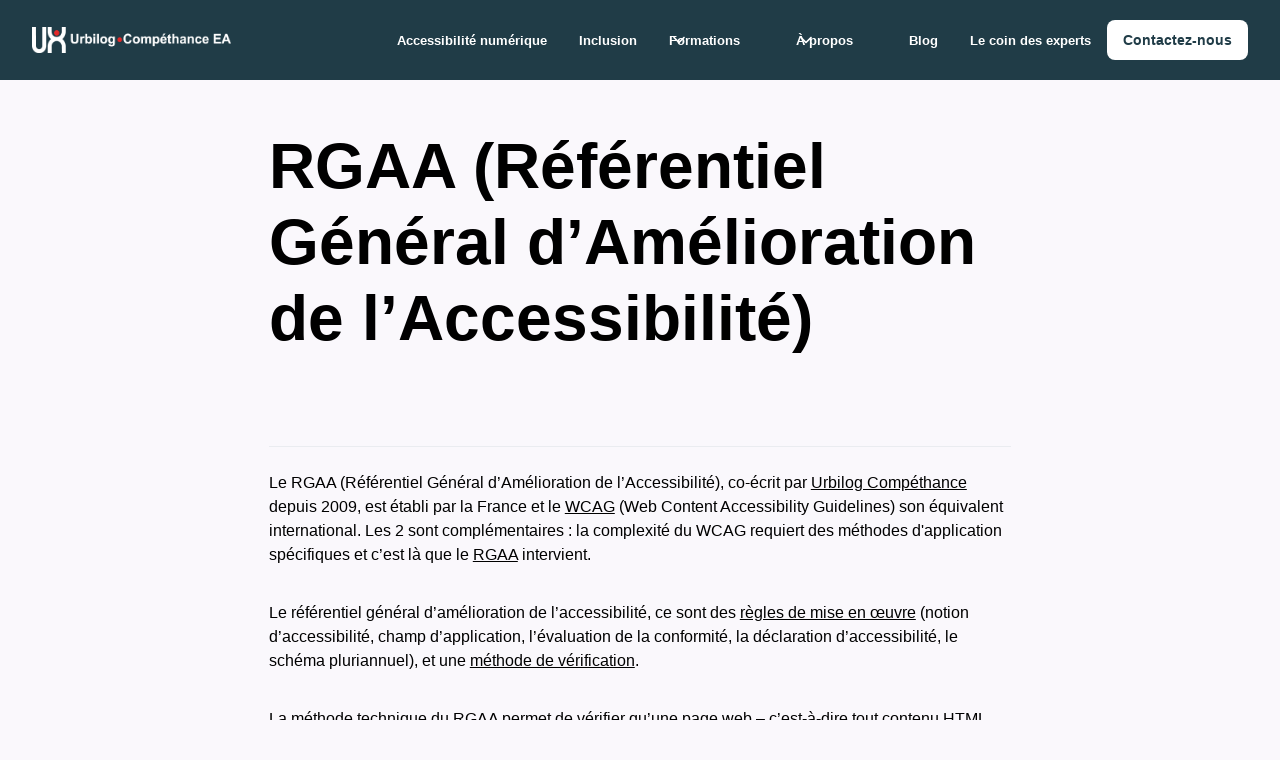

--- FILE ---
content_type: text/html; charset=utf-8
request_url: https://www.urbilog.com/lexique/rgaa
body_size: 11256
content:
<!DOCTYPE html><!-- Last Published: Wed Jan 07 2026 15:21:06 GMT+0000 (Coordinated Universal Time) --><html data-wf-domain="www.urbilog.com" data-wf-page="667d870cae40714927c681f4" data-wf-site="65f3f7c9eeca4faab69f2dd9" lang="fr-FR" data-wf-collection="667d870bae40714927c68196" data-wf-item-slug="rgaa"><head><meta charset="utf-8"/><title>RGAA  (Référentiel Général d’Amélioration de l’Accessibilité) - Définition | Urbilog</title><meta content="Définition du RGAA : Référentiel Général d&#x27;Amélioration de l&#x27;Accessibilité, guide pour rendre les sites web publics accessibles." name="description"/><meta content="RGAA  (Référentiel Général d’Amélioration de l’Accessibilité) - Définition | Urbilog" property="og:title"/><meta content="Définition du RGAA : Référentiel Général d&#x27;Amélioration de l&#x27;Accessibilité, guide pour rendre les sites web publics accessibles." property="og:description"/><meta content="RGAA  (Référentiel Général d’Amélioration de l’Accessibilité) - Définition | Urbilog" property="twitter:title"/><meta content="Définition du RGAA : Référentiel Général d&#x27;Amélioration de l&#x27;Accessibilité, guide pour rendre les sites web publics accessibles." property="twitter:description"/><meta property="og:type" content="website"/><meta content="summary_large_image" name="twitter:card"/><meta content="width=device-width, initial-scale=1" name="viewport"/><meta content="qvfJ_BRCx5ky6U9dSHZTg-J7MRvH8Tu8coGCaLN7rpU" name="google-site-verification"/><link href="https://cdn.prod.website-files.com/65f3f7c9eeca4faab69f2dd9/css/urbilog.webflow.shared.0afca25db.min.css" rel="stylesheet" type="text/css" integrity="sha384-CvyiXbRrKHsIxULPWN/eJP0hpQXndXQKHmfTFeoxCrShAPa3n2aCbF37NiAOFTpe" crossorigin="anonymous"/><script type="text/javascript">!function(o,c){var n=c.documentElement,t=" w-mod-";n.className+=t+"js",("ontouchstart"in o||o.DocumentTouch&&c instanceof DocumentTouch)&&(n.className+=t+"touch")}(window,document);</script><link href="https://cdn.prod.website-files.com/65f3f7c9eeca4faab69f2dd9/65f4143d404392e30aeb9406_Favion%20(1).png" rel="shortcut icon" type="image/x-icon"/><link href="https://cdn.prod.website-files.com/65f3f7c9eeca4faab69f2dd9/65f4146224ccc124f16082db_Favion-256px.png" rel="apple-touch-icon"/><link href="https://www.urbilog.com/lexique/rgaa" rel="canonical"/><!-- Google Tag Manager -->
<script>(function(w,d,s,l,i){w[l]=w[l]||[];w[l].push({'gtm.start':
new Date().getTime(),event:'gtm.js'});var f=d.getElementsByTagName(s)[0],
j=d.createElement(s),dl=l!='dataLayer'?'&l='+l:'';j.async=true;j.src=
'https://www.googletagmanager.com/gtm.js?id='+i+dl;f.parentNode.insertBefore(j,f);
})(window,document,'script','dataLayer','GTM-WKCKBQ87');</script>
<!-- End Google Tag Manager -->

<style>
  .uui-navbar01_dropdown-toggle-2:focus {
    border: 2px solid #ccffff !important;
  }
  
   :focus-visible {
    outline: 2px solid #f0f !important;
    outline-offset: 2px !important;
    box-shadow: 0 0 0 2px black !important;
  }
  
  input::placeholder,
  textarea::placeholder {
    color: #333333 !important;
    opacity: 1 !important;
  }

</style>
</head><body><div class="global-styles w-embed"><style>

/* Make text look crisper and more legible in all browsers */
body {
  -webkit-font-smoothing: antialiased;
  -moz-osx-font-smoothing: grayscale;
  font-smoothing: antialiased;
  text-rendering: optimizeLegibility;
}

/* Focus state style for keyboard navigation for the focusable elements */
*[tabindex]:focus-visible,
  input[type="file"]:focus-visible {
   outline: 0.125rem solid #4d65ff;
   outline-offset: 0.125rem;
}

/* Set color style to inherit */
.inherit-color * {
    color: inherit;
}

/* Get rid of top margin on first element in any rich text element */
.w-richtext > :not(div):first-child, .w-richtext > div:first-child > :first-child {
  margin-top: 0 !important;
}

/* Get rid of bottom margin on last element in any rich text element */
.w-richtext>:last-child, .w-richtext ol li:last-child, .w-richtext ul li:last-child {
	margin-bottom: 0 !important;
}


/* Make sure containers never lose their center alignment */
.container-medium,.container-small, .container-large {
	margin-right: auto !important;
  margin-left: auto !important;
}

/* 
Make the following elements inherit typography styles from the parent and not have hardcoded values. 
Important: You will not be able to style for example "All Links" in Designer with this CSS applied.
Uncomment this CSS to use it in the project. Leave this message for future hand-off.
*/
/*
a,
.w-input,
.w-select,
.w-tab-link,
.w-nav-link,
.w-dropdown-btn,
.w-dropdown-toggle,
.w-dropdown-link {
  color: inherit;
  text-decoration: inherit;
  font-size: inherit;
}
*/

/* Apply "..." after 3 lines of text */
.text-style-3lines {
	display: -webkit-box;
	overflow: hidden;
	-webkit-line-clamp: 3;
	-webkit-box-orient: vertical;
}

/* Apply "..." after 2 lines of text */
.text-style-2lines {
	display: -webkit-box;
	overflow: hidden;
	-webkit-line-clamp: 2;
	-webkit-box-orient: vertical;
}

/* These classes are never overwritten */
.hide {
  display: none !important;
}

@media screen and (max-width: 991px) {
    .hide, .hide-tablet {
        display: none !important;
    }
}
  @media screen and (max-width: 767px) {
    .hide-mobile-landscape{
      display: none !important;
    }
}
  @media screen and (max-width: 479px) {
    .hide-mobile{
      display: none !important;
    }
}
 
.margin-0 {
  margin: 0rem !important;
}
  
.padding-0 {
  padding: 0rem !important;
}

.spacing-clean {
padding: 0rem !important;
margin: 0rem !important;
}

.margin-top {
  margin-right: 0rem !important;
  margin-bottom: 0rem !important;
  margin-left: 0rem !important;
}

.padding-top {
  padding-right: 0rem !important;
  padding-bottom: 0rem !important;
  padding-left: 0rem !important;
}
  
.margin-right {
  margin-top: 0rem !important;
  margin-bottom: 0rem !important;
  margin-left: 0rem !important;
}

.padding-right {
  padding-top: 0rem !important;
  padding-bottom: 0rem !important;
  padding-left: 0rem !important;
}

.margin-bottom {
  margin-top: 0rem !important;
  margin-right: 0rem !important;
  margin-left: 0rem !important;
}

.padding-bottom {
  padding-top: 0rem !important;
  padding-right: 0rem !important;
  padding-left: 0rem !important;
}

.margin-left {
  margin-top: 0rem !important;
  margin-right: 0rem !important;
  margin-bottom: 0rem !important;
}
  
.padding-left {
  padding-top: 0rem !important;
  padding-right: 0rem !important;
  padding-bottom: 0rem !important;
}
  
.margin-horizontal {
  margin-top: 0rem !important;
  margin-bottom: 0rem !important;
}

.padding-horizontal {
  padding-top: 0rem !important;
  padding-bottom: 0rem !important;
}

.margin-vertical {
  margin-right: 0rem !important;
  margin-left: 0rem !important;
}
  
.padding-vertical {
  padding-right: 0rem !important;
  padding-left: 0rem !important;
}

</style></div><div class="w-embed w-iframe"><!-- Google Tag Manager (noscript) -->
<noscript><iframe src="https://www.googletagmanager.com/ns.html?id=GTM-WKCKBQ87"
height="0" width="0" style="display:none;visibility:hidden"></iframe></noscript>
<!-- End Google Tag Manager (noscript) --></div><div data-animation="default" class="navbar_component-3 background-color-green w-nav" data-easing2="ease" data-easing="ease" data-collapse="medium" data-w-id="d964fd4d-531f-cb0d-0309-d273f4cc8454" role="banner" data-duration="400" id="site-header"><nav class="navbar_container"><a href="/" aria-label="Urbilog Compéthance EA : Retour à l&#x27;accueil" class="navbar_logo-link w-nav-brand"><div class="logo_component"><img src="https://cdn.prod.website-files.com/65f3f7c9eeca4faab69f2dd9/6660800a0aee1d168d0c2660_logo-UC-blanc-RVB-hztl.png" loading="lazy" width="199" alt="Urbilog Compéthance EA : Retour à l&#x27;accueil" class="image-21"/></div></a><div role="navigation" class="navbar_menu w-nav-menu"><div class="navbar_menu-left"><ul role="list" class="list-nav-bar w-list-unstyled"><li><a href="/accessibilite-numerique" class="navbar_link w-nav-link">Accessibilité numérique</a></li><li><a href="/emploi-inclusion" class="navbar_link w-nav-link">Inclusion</a></li><li><div data-hover="true" data-delay="300" data-w-id="01b27b30-fdc7-878e-2471-2da57bc6df24" class="navbar07_menu-dropdown w-dropdown"><div class="navbar07_dropdown-toggle w-dropdown-toggle"><div aria-hidden="true" class="dropdown-icon w-embed"><svg width="20" height="20" viewBox="0 0 20 20" fill="none" xmlns="http://www.w3.org/2000/svg">
<path d="M5 7.5L10 12.5L15 7.5" stroke="currentColor" stroke-width="1.67" stroke-linecap="round" stroke-linejoin="round"/>
</svg></div><div class="text-dropdown">Formations</div></div><nav class="navbar07_dropdown-list w-dropdown-list"><div class="navbar07_dropdown-link-list"><ul role="list" class="list-no-circle no-padding"><li><a href="/formation-accessibilite-numerique" class="navbar07_dropdown-link w-inline-block"><div class="uui-navbar07_icon-wrapper-2"><div aria-hidden="true" class="icon-1x1-xmedium w-embed"><svg xmlns="http://www.w3.org/2000/svg" viewBox="0 0 640 512"><!--!Font Awesome Free 6.7.2 by @fontawesome - https://fontawesome.com License - https://fontawesome.com/license/free Copyright 2025 Fonticons, Inc.--><path fill="#de2115" d="M320 32c-8.1 0-16.1 1.4-23.7 4.1L15.8 137.4C6.3 140.9 0 149.9 0 160s6.3 19.1 15.8 22.6l57.9 20.9C57.3 229.3 48 259.8 48 291.9l0 28.1c0 28.4-10.8 57.7-22.3 80.8c-6.5 13-13.9 25.8-22.5 37.6C0 442.7-.9 448.3 .9 453.4s6 8.9 11.2 10.2l64 16c4.2 1.1 8.7 .3 12.4-2s6.3-6.1 7.1-10.4c8.6-42.8 4.3-81.2-2.1-108.7C90.3 344.3 86 329.8 80 316.5l0-24.6c0-30.2 10.2-58.7 27.9-81.5c12.9-15.5 29.6-28 49.2-35.7l157-61.7c8.2-3.2 17.5 .8 20.7 9s-.8 17.5-9 20.7l-157 61.7c-12.4 4.9-23.3 12.4-32.2 21.6l159.6 57.6c7.6 2.7 15.6 4.1 23.7 4.1s16.1-1.4 23.7-4.1L624.2 182.6c9.5-3.4 15.8-12.5 15.8-22.6s-6.3-19.1-15.8-22.6L343.7 36.1C336.1 33.4 328.1 32 320 32zM128 408c0 35.3 86 72 192 72s192-36.7 192-72L496.7 262.6 354.5 314c-11.1 4-22.8 6-34.5 6s-23.5-2-34.5-6L143.3 262.6 128 408z"/></svg></div></div><div class="uui-navbar07_item-right-2"><div class="navbar_item-heading">Formations</div><div class="text-size-small text-color-grey">Accessibilité numérique et Inclusion : nos formations</div></div></a></li><li><a href="/pourquoi-se-former" class="navbar07_dropdown-link w-inline-block"><div class="uui-navbar07_icon-wrapper-2"><div aria-hidden="true" class="icon-1x1-small w-embed"><svg xmlns="http://www.w3.org/2000/svg" viewBox="0 0 320 512"><!--!Font Awesome Free 6.7.2 by @fontawesome - https://fontawesome.com License - https://fontawesome.com/license/free Copyright 2025 Fonticons, Inc.--><path fill="#de171f" d="M80 160c0-35.3 28.7-64 64-64l32 0c35.3 0 64 28.7 64 64l0 3.6c0 21.8-11.1 42.1-29.4 53.8l-42.2 27.1c-25.2 16.2-40.4 44.1-40.4 74l0 1.4c0 17.7 14.3 32 32 32s32-14.3 32-32l0-1.4c0-8.2 4.2-15.8 11-20.2l42.2-27.1c36.6-23.6 58.8-64.1 58.8-107.7l0-3.6c0-70.7-57.3-128-128-128l-32 0C73.3 32 16 89.3 16 160c0 17.7 14.3 32 32 32s32-14.3 32-32zm80 320a40 40 0 1 0 0-80 40 40 0 1 0 0 80z"/></svg></div></div><div class="uui-navbar07_item-right-2"><div class="navbar_item-heading">Pourquoi se former ? </div><div class="text-size-small text-color-grey">Expertise, inclusion et qualité certifée</div></div></a></li></ul></div></nav></div></li><li class="list-item-16"><div data-hover="true" data-delay="300" data-w-id="d964fd4d-531f-cb0d-0309-d273f4cc8469" class="navbar_menu-dropdown w-dropdown"><div class="navbar_dropdown-toggle w-dropdown-toggle"><div class="text-dropdown">À propos</div><div aria-hidden="true" class="dropdown-icon w-embed"><svg width="20" height="20" viewBox="0 0 20 20" fill="none" xmlns="http://www.w3.org/2000/svg">
<path d="M5 7.5L10 12.5L15 7.5" stroke="currentColor" stroke-width="1.67" stroke-linecap="round" stroke-linejoin="round"/>
</svg></div></div><nav class="navbar_dropdown-list w-dropdown-list"><div class="uui-navbar01_container-2"><div class="uui-navbar01_dropdown-content-2"><div class="uui-navbar01_dropdown-content-left-3"><div class="uui-navbar01_dropdown-link-list-2"><ul role="list" class="list-14 w-list-unstyled"><li><a href="/a-propos" class="navbar_dropdown-link w-inline-block"><div class="uui-navbar07_icon-wrapper"><img src="https://cdn.prod.website-files.com/65f3f7c9eeca4faab69f2dd9/667eab76a95287743114abbe_icon-qui-sommes-nous.svg" loading="lazy" alt=""/></div><div class="navbar_item-right"><div role="heading" class="navbar_item-heading">Qui sommes-nous ?</div><div class="text-size-small text-color-grey">Notre histoire, notre raison d&#x27;être</div></div></a></li><li><a href="/label-et-partenaires" class="navbar_dropdown-link w-inline-block"><div class="uui-navbar07_icon-wrapper"><img src="https://cdn.prod.website-files.com/65f3f7c9eeca4faab69f2dd9/667eab76d9a716906689accf_icon-labels.svg" loading="lazy" alt=""/></div><div class="navbar_item-right"><div role="heading" class="navbar_item-heading">Labels et Partenaires</div><div class="text-size-small text-color-grey">Notre engagement, nos partenaires</div></div></a></li><li><a href="/les-belles-histoires" class="navbar_dropdown-link w-inline-block"><div class="uui-navbar07_icon-wrapper"><img src="https://cdn.prod.website-files.com/65f3f7c9eeca4faab69f2dd9/667eab762d8c203c00575691_icon-belles-histoires.svg" loading="lazy" alt=""/></div><div class="navbar_item-right"><div role="heading" class="navbar_item-heading">Nos belles histoires</div><div class="text-size-small text-color-grey">Transformer le pépin en pépite</div></div></a></li></ul></div></div><div class="navbar_dropdown-content-right-2"><div class="navbar_dropdown-content-wrapper-2"><div class="heading-style-h4 text-color-orange">Sélection d&#x27;articles</div><ul role="list" class="w-list-unstyled"><li><a href="https://www.urbilog.com/blogposts/quels-sont-les-4-principes-de-laccessibilite-numerique" class="navbar_blog-item-2 w-inline-block"><div class="uui-navbar01_blog-image-wrapper-3"><img src="https://cdn.prod.website-files.com/65f3f7c9eeca4faab69f2dd9/667ebaa68110f78d2906bba8_Blog%20Image%208.jpg" loading="eager" sizes="100vw" srcset="https://cdn.prod.website-files.com/65f3f7c9eeca4faab69f2dd9/667ebaa68110f78d2906bba8_Blog%2520Image%25208-p-500.jpeg 500w, https://cdn.prod.website-files.com/65f3f7c9eeca4faab69f2dd9/667ebaa68110f78d2906bba8_Blog%20Image%208.jpg 1680w" alt="" class="navbar_blog-image-2"/></div><div class="uui-navbar01_large-item-content-3"><div id="title-4-principles" role="heading" class="text-weight-bold">Quels sont les 4 principes de l&#x27;accessibilité numérique ?</div><div class="text-size-small text-color-grey">Essentiels pour garantir l&#x27;accessibilité des services en ligne.</div><div role="link" aria-describedby="title-4-principles" class="uui-navbar01_item-button-wrapper-3"><div class="button-row"><div class="uui-button-link-5 is-button-xsmall"><div class="text-color-orange">Lire l&#x27;article</div></div></div></div></div></a></li><li><a href="https://www.urbilog.com/blogposts/urbilog-compethance-ea-laureat-impact-120-indice-des-futures-licornes-a-impact-social-et-ecologique" class="navbar_blog-item-2 w-inline-block"><div class="uui-navbar01_blog-image-wrapper-3"><img src="https://cdn.prod.website-files.com/65f3f7c9eeca4faab69f2dd9/65f98f352f85b324ec7e1e35_9806d718305ca39c5dd849cd3b83a5f6%202.webp" loading="eager" sizes="100vw" srcset="https://cdn.prod.website-files.com/65f3f7c9eeca4faab69f2dd9/65f98f352f85b324ec7e1e35_9806d718305ca39c5dd849cd3b83a5f6%202-p-500.webp 500w, https://cdn.prod.website-files.com/65f3f7c9eeca4faab69f2dd9/65f98f352f85b324ec7e1e35_9806d718305ca39c5dd849cd3b83a5f6%202-p-800.webp 800w, https://cdn.prod.website-files.com/65f3f7c9eeca4faab69f2dd9/65f98f352f85b324ec7e1e35_9806d718305ca39c5dd849cd3b83a5f6%202-p-1080.webp 1080w, https://cdn.prod.website-files.com/65f3f7c9eeca4faab69f2dd9/65f98f352f85b324ec7e1e35_9806d718305ca39c5dd849cd3b83a5f6%202-p-1600.webp 1600w, https://cdn.prod.website-files.com/65f3f7c9eeca4faab69f2dd9/65f98f352f85b324ec7e1e35_9806d718305ca39c5dd849cd3b83a5f6%202-p-2000.webp 2000w, https://cdn.prod.website-files.com/65f3f7c9eeca4faab69f2dd9/65f98f352f85b324ec7e1e35_9806d718305ca39c5dd849cd3b83a5f6%202-p-2600.webp 2600w, https://cdn.prod.website-files.com/65f3f7c9eeca4faab69f2dd9/65f98f352f85b324ec7e1e35_9806d718305ca39c5dd849cd3b83a5f6%202-p-3200.webp 3200w, https://cdn.prod.website-files.com/65f3f7c9eeca4faab69f2dd9/65f98f352f85b324ec7e1e35_9806d718305ca39c5dd849cd3b83a5f6%202.webp 4096w" alt="" class="navbar_blog-image-2"/></div><div class="uui-navbar01_large-item-content-3"><div id="title-laureat-impact" role="heading" class="text-weight-bold">Urbilog lauréat Impact 120 !</div><div class="text-size-small text-color-grey">Indice des futures licornes à impact social et écologique.</div><div aria-describedby="title-laureat-impact" role="link" class="uui-navbar01_item-button-wrapper-3"><div class="button-row"><div class="uui-button-link-5 is-button-xsmall"><div role="link" aria-describedby="title-laureat-impact" class="text-color-orange">Lire l&#x27;article</div></div></div></div></div></a></li></ul><div id="w-node-d964fd4d-531f-cb0d-0309-d273f4cc84b0-f4cc8454" class="uui-navbar01_dropdown-content-button-wrapper-3"><a aria-label="Voir tous les articles : Consulter tous les articles sur la page blog" id="w-node-d964fd4d-531f-cb0d-0309-d273f4cc84b1-f4cc8454" data-w-id="d964fd4d-531f-cb0d-0309-d273f4cc84b1" href="/blog-accessibilite-numerique" class="button-link is-button-xsmall w-inline-block"><div class="text-color-orange">Voir tous les articles</div><img src="https://cdn.prod.website-files.com/65f3f7c9eeca4faab69f2dd9/66853a0ab285016165e2111a_Vectors-Wrapper.svg" loading="lazy" alt=""/></a></div></div><div class="uui-navbar01_dropdown-right-overlay-absolute-3"></div></div></div></div></nav></div></li><li><a href="/blog-accessibilite-numerique" class="navbar_link w-nav-link">Blog</a></li><li><a href="/expertise-accessibilite-numerique" class="navbar_link w-nav-link">Le coin des experts</a></li></ul></div><div class="navbar_menu-right"><div class="uui-navbar07_button-wrapper"><a aria-label="Naviguer sur notre page de contact" role="link" href="/contact" class="button is-small is-white w-inline-block"><div>Contactez-nous</div></a></div></div></div><div class="navbar_menu-button w-nav-button"><div class="menu-icon_component-2"><div class="menu-icon_line-top-2"></div><div class="menu-icon_line-middle-2"><div class="menu-icon_line-middle-inner-2"></div></div><div class="menu-icon_line-bottom-2"></div></div></div></nav></div><div class="main-wrapper"><div class="padding-global"><div class="container-medium"><div class="padding-large"><div class="max-width-large align-center"><div class="lexique_title-wrapper align-center"><h1>RGAA  (Référentiel Général d’Amélioration de l’Accessibilité)</h1></div><div class="lexique_divider"></div></div><div class="max-width-large align-center"><div class="lexique_content"><div class="text-rich-text w-richtext"><p>Le RGAA (Référentiel Général d’Amélioration de l’Accessibilité), co-écrit par <a href="https://www.urbilog.com/">Urbilog Compéthance</a> depuis 2009, est établi par la France et le <a href="https://www.urbilog.com/lexique/wcag">WCAG</a> (Web Content Accessibility Guidelines) son équivalent international. Les 2 sont complémentaires : la complexité du WCAG requiert des méthodes d&#x27;application spécifiques et c’est là que le <a href="http://RGAA (Référentiel Général d’Amélioration de l’Accessibilité) - Définition">RGAA</a> intervient.<br/>‍</p><p>Le référentiel général d’amélioration de l’accessibilité, ce sont des <a href="https://accessibilite.numerique.gouv.fr/obligations/">règles de mise en œuvre</a> (notion d’accessibilité, champ d’application, l’évaluation de la conformité, la déclaration d’accessibilité, le schéma pluriannuel), et une <a href="https://accessibilite.numerique.gouv.fr/methode/introduction/">méthode de vérification</a>.<br/>‍</p><p>La méthode technique du RGAA permet de vérifier qu’une page web – c’est-à-dire tout contenu HTML (HTML4, XHTML1 et HTML5) - est conforme aux 50 critères de succès des niveaux A et AA de la norme internationale WCAG 2.1 qui ont été retenus dans la <a href="https://accessibilite.numerique.gouv.fr/doc/en_301549v020102p.pdf" target="_blank">norme européenne de référence (.pdf 2Mo)</a> pour établir le niveau d’exigence légale en matière d’accessibilité numérique.<br/>‍</p><p>La méthode technique du RGAA propose un cadre opérationnel de vérification de la conformité aux exigences d’accessibilité.<br/>‍</p><p>Elle comporte 106 critères de contrôle RGAA incluant une moyenne de 2,5 tests par critère. Certains tests font référence à des techniques d’implémentation (<a href="https://www.urbilog.com/lexique/html">HTML</a>, CSS, JavaScript…) pour vérifier que le critère est respecté afin de réduire la marge d’interprétation quant au respect des normes d’accessibilité.<br/><br/>Retrouvez sur notre page &quot;<a href="https://www.urbilog.com/accessibilite-numerique-raam">Le coin des experts</a>&quot; le lien vers le RGAA et toutes les ressources que nous mettons à votre disposition pour vous accompagner dans votre mise en conformité et l’optimisation de vos services numériques.</p><p>‍</p></div></div></div></div></div></div></div><footer id="footer" class="section-footer"><div class="padding-global background-color-green"><div class="container-large"><div class="padding-large"><div class="w-layout-grid uui-footer01_top-wrapper"><div class="uui-footer01_left-wrapper"><a href="#" class="uui-footer01_logo-link w-nav-brand"><div class="uui-logo_component-4"><img src="https://cdn.prod.website-files.com/65f3f7c9eeca4faab69f2dd9/65f826fd5e19e36175efe17d_Group.svg" loading="lazy" width="Auto" alt="Logo Urbilog Compéthance EA" class="logo_footer"/></div></a><div class="text-size-small">Urbilog offre des solutions d&#x27;accessibilité numérique, incluant conseils, audits et formation, depuis plus de 25 ans.</div><div class="spacer-medium"></div><div class="footer_information"><div><p class="footer-paragraph">37 rue Denis Papin</p><p class="footer-paragraph">59650 Villeneuve-d’Ascq</p></div><p class="footer-paragraph"><a href="tel:0328552130" class="link">03 28 55 21 30</a></p><p class="footer-paragraph"><a href="mailto:contact@urbilog.com" class="link">info@urbilog.com</a></p><ul role="list" class="social-icon_wrapper w-list-unstyled"><li><a href="https://www.facebook.com/p/Urbilog-100057545106253/" target="_blank" class="w-inline-block"><img src="https://cdn.prod.website-files.com/65f3f7c9eeca4faab69f2dd9/65f96f88942935099ae2c313_Facebook.svg" loading="lazy" alt="Visitez notre page Facebook (nouvelle fenêtre)" class="image-3"/></a></li><li><a href="https://www.linkedin.com/company/urbilog/?originalSubdomain=fr" target="_blank" class="w-inline-block"><img src="https://cdn.prod.website-files.com/65f3f7c9eeca4faab69f2dd9/65f96f8d27c1e54647f7e15d_LinkedIn.svg" loading="lazy" alt="Visitez notre page LinkedIn (nouvelle fenêtre)" class="image-3"/></a></li><li><a href="https://www.youtube.com/user/Urbilog" target="_blank" class="w-inline-block"><img src="https://cdn.prod.website-files.com/65f3f7c9eeca4faab69f2dd9/65f96f9160d9090bf1e2c46e_Youtube.svg" loading="lazy" alt="Visitez notre page Youtube (nouvelle fenêtre)" class="image-3"/></a></li></ul></div></div><div class="w-layout-grid uui-footer01_menu-wrapper"><div class="footer_link-list"><div aria-level="2" role="heading" class="text-weight-bold text-color-white">Accessibilité</div><ul role="list" class="footer_list w-list-unstyled"><li class="list-item-20"><a href="https://www.urbilog.com/services/aide-au-recrutement" class="footer_link w-inline-block"><div class="item-footer">Aide au recrutement</div></a></li><li class="list-item-20"><a href="https://www.urbilog.com/services/audit-prisme" class="footer_link w-inline-block"><div class="item-footer">Audit Prisme</div></a></li><li class="list-item-20"><a href="https://www.urbilog.com/services/audit-raam" class="footer_link w-inline-block"><div class="item-footer">Audit RAAM</div></a></li><li class="list-item-20"><a href="https://www.urbilog.com/services/audit-rgaa" class="footer_link w-inline-block"><div class="item-footer">Audit RGAA</div></a></li><li class="list-item-20"><a href="https://www.urbilog.com/services/audit-de-conformite" class="footer_link w-inline-block"><div class="item-footer">Audit de conformité</div></a></li><li class="list-item-20"><a href="https://www.urbilog.com/services/digitalisation-livret-accueil" class="footer_link w-inline-block"><div class="item-footer">Digitalisation livret d&#x27;accueil</div></a></li><li class="list-item-20"><a href="https://www.urbilog.com/services/developpement-accessible" class="footer_link w-inline-block"><div class="item-footer">Développement accessible</div></a></li><li class="list-item-20"><a href="https://www.urbilog.com/services/test-usage-inclusif" class="footer_link w-inline-block"><div class="item-footer">Handitested</div></a></li><li class="list-item-20"><a href="https://www.urbilog.com/services/prestation-informatique" class="footer_link w-inline-block"><div class="item-footer">Prestation informatique</div></a></li><li class="list-item-20"><a href="https://www.urbilog.com/services/solution-e-learning" class="footer_link w-inline-block"><div class="item-footer">Solution E-learning</div></a></li><li class="list-item-20"><a href="https://www.urbilog.com/services/tierce-recette-applicative" class="footer_link w-inline-block"><div class="item-footer">Tierce Recette Applicative</div></a></li></ul></div><div class="footer_link-list"><div aria-level="2" role="heading" class="text-weight-bold text-color-white">Notre expertise</div><ul role="list" class="footer_list w-list-unstyled"><li><a href="/accessibilite-numerique" class="footer_link w-inline-block"><div class="item-footer">Accessibilité numérique</div></a></li><li><a href="/emploi-inclusion" class="footer_link w-inline-block"><div class="item-footer">Inclusion</div></a></li><li><a href="/formation-accessibilite-numerique" class="footer_link w-inline-block"><div class="item-footer">Formations</div></a></li></ul></div><div class="footer_link-list"><div aria-level="2" role="heading" class="text-weight-bold text-color-white">À propos</div><ul role="list" class="footer_list w-list-unstyled"><li><a href="/a-propos" class="footer_link w-inline-block"><div class="item-footer">Qui sommes-nous ?</div></a></li><li><a href="/les-belles-histoires" class="footer_link w-inline-block"><div class="item-footer">Les belles histoires</div></a></li><li><a href="/label-et-partenaires" class="footer_link w-inline-block"><div class="item-footer">Labels et Partenaires</div></a></li><li><a href="/carrieres" class="footer_link w-inline-block"><div class="item-footer">Nous rejoindre</div></a></li></ul></div><div class="footer_link-list"><div aria-level="2" role="heading" class="text-weight-bold text-color-white">Ressources</div><ul role="list" class="footer_list w-list-unstyled"><li><a href="/blog-accessibilite-numerique" class="footer_link w-inline-block"><div class="item-footer">Blog</div></a></li><li><a href="/faq-accessibilite-numerique" class="footer_link w-inline-block"><div class="item-footer">FAQ</div></a></li><li><a href="/lexique" class="footer_link w-inline-block"><div class="item-footer">Lexique</div></a></li><li><a href="/prestation-en-regie-les-profils" class="footer_link w-inline-block"><div class="item-footer">CVthèque</div></a></li></ul></div></div></div><div class="footer_bottom-wrapper"><div class="text-size-small">© 2025 Urbilog. Tous droits réservés.</div><div class="w-layout-grid uui-footer01_legal-list"><ul role="list" class="footer_legal-list w-list-unstyled"><li><a href="/mentions-legales" class="footer_legal-link">Mentions légales</a></li><li><a href="/declaration-accessibilite" class="footer_legal-link">Accessibilité : partiellement conforme</a></li><li><a href="/plan-du-site" class="footer_legal-link">Plan du site</a></li></ul></div></div></div></div></div></footer><script src="https://d3e54v103j8qbb.cloudfront.net/js/jquery-3.5.1.min.dc5e7f18c8.js?site=65f3f7c9eeca4faab69f2dd9" type="text/javascript" integrity="sha256-9/aliU8dGd2tb6OSsuzixeV4y/faTqgFtohetphbbj0=" crossorigin="anonymous"></script><script src="https://cdn.prod.website-files.com/65f3f7c9eeca4faab69f2dd9/js/webflow.schunk.36b8fb49256177c8.js" type="text/javascript" integrity="sha384-4abIlA5/v7XaW1HMXKBgnUuhnjBYJ/Z9C1OSg4OhmVw9O3QeHJ/qJqFBERCDPv7G" crossorigin="anonymous"></script><script src="https://cdn.prod.website-files.com/65f3f7c9eeca4faab69f2dd9/js/webflow.schunk.2553d633905acd91.js" type="text/javascript" integrity="sha384-GfYw4k4adkUo2bBo0F5Eatv0ZFwrVqN4EEJnV2rwr4bt4o4tKReQcDA9v/8jLKBy" crossorigin="anonymous"></script><script src="https://cdn.prod.website-files.com/65f3f7c9eeca4faab69f2dd9/js/webflow.a8620eff.f98374f3e5a38730.js" type="text/javascript" integrity="sha384-oz1GycdS1xceZbDcI+i/YnnCZ1CK71RZJmO0+rLDeEXX+2Bld66DusgIhyAajAT/" crossorigin="anonymous"></script><!-- Google Tag Manager (noscript) -->
<noscript><iframe src="https://www.googletagmanager.com/ns.html?id=GTM-WKCKBQ87"
height="0" width="0" style="display:none;visibility:hidden"></iframe></noscript>
<!-- End Google Tag Manager (noscript) -->

<script>
window.axeptioSettings = {
  clientId: "6630c599d7e8ca3b8e2eae45",
  cookiesVersion: "urbilog-fr-EU",
  googleConsentMode: {
    default: {
      analytics_storage: "denied",
      ad_storage: "denied",
      ad_user_data: "denied",
      ad_personalization: "denied",
      wait_for_update: 500
    }
  }
};
 
(function(d, s) {
  var t = d.getElementsByTagName(s)[0], e = d.createElement(s);
  e.async = true; e.src = "//static.axept.io/sdk.js";
  t.parentNode.insertBefore(e, t);
})(document, "script");

// Empêche Axeptio de prendre le focus clavier en premier
document.addEventListener("DOMContentLoaded", function () {
  const observer = new MutationObserver(function () {
    const axeptioBtn = document.querySelector('#axeptio_main_button');
    if (axeptioBtn && axeptioBtn.getAttribute('tabindex') === "0") {
      axeptioBtn.removeAttribute('tabindex');
      // Optionnel : ajouter tabindex="-1" pour qu'il soit uniquement atteignable avec JavaScript
      // axeptioBtn.setAttribute('tabindex', '-1');
      observer.disconnect(); // Une fois fait, on arrête d'observer
    }
  });
  observer.observe(document.body, { childList: true, subtree: true });
});
</script>

<!-- Pour rassembler la collection CMS du blog et celle des webinar en une seule sur l'affichage de la page d'accueil du blog -->
<script src="https://cdn.jsdelivr.net/npm/@finsweet/attributes-cmscombine@1/cmscombine.js"></script>

<script>
// supprime tous les roles "list" des <ul> pour le critère 9.3
document.querySelectorAll('ul[role="list"]').forEach(ul => {
  ul.removeAttribute('role');
});
</script>

<script>
// script pour le header du site qui convertit l'élément avec ID "site-header" en <header>
(function() {
  if (document.readyState === 'loading') {
    document.addEventListener('DOMContentLoaded', convertDivsToHeaders);
  } else {
    convertDivsToHeaders();
  }
  
  function convertDivsToHeaders() {
    const divs = document.querySelectorAll('#site-header[role="banner"]');
    
    divs.forEach((div, index) => {
      const header = document.createElement('header');
      
      // Copier tous les attributs SAUF le role="banner"
      Array.from(div.attributes).forEach(attr => {
        if (attr.name !== 'role') {
          header.setAttribute(attr.name, attr.value);
        }
      });
      
      // ✨ DÉPLACER les enfants au lieu de copier le HTML
      // Cela préserve les event listeners et références
      while (div.firstChild) {
        header.appendChild(div.firstChild);
      }
      
      // Remplacer la div par le header
      div.parentNode.replaceChild(header, div);
    });
  }
})();
</script>


<script>
// suppression des paragraphes vides
document.querySelectorAll("p").forEach(p => {
  if (p.textContent.replace(/\u200D/g, "").trim() === "") {
    p.remove();
  }
});
</script>

<script>
// neutralisation de la sémantique des listes d'un seul élément
document.querySelectorAll("ul").forEach(ul => {
  const lis = ul.querySelectorAll("li");
  
  if (lis.length === 1) {
    ul.setAttribute("role", "presentation");
    const li = lis[0];
    li.setAttribute("role", "presentation");
    li.style.listStyle = "none"; // Supprime la puce visuelle
  }
});
</script>

<script>
  // suppression des <br> en double et des <br> présentes autre part que dans des <span> ou des <p>
  document.addEventListener("DOMContentLoaded", () => {
    // 1. Sélectionner tous les <br>
    const brs = document.querySelectorAll('br');

    brs.forEach(br => {
      // Vérifier le parent direct
      const parent = br.parentElement;
      // Si le parent n'existe pas ou n'est ni <p> ni <span>, on supprime
      if (!parent || (parent.tagName !== 'P' && parent.tagName !== 'SPAN')) {
        br.remove();
      }
    });

    // 2. Gérer les <br> consécutifs restants
    // On refait une sélection car certains ont été supprimés
    const remainingBrs = document.querySelectorAll('br');
    
    remainingBrs.forEach(br => {
      // Si l'élément précédent (en ignorant les espaces vides) est aussi un <br>, on supprime l'actuel
      if (br.previousElementSibling && br.previousElementSibling.tagName === 'BR') {
        br.remove();
      }
    });
  });
</script>

<script>
document.addEventListener("DOMContentLoaded", function() {
    // Liste des mots-clés à protéger (tout en minuscules pour la comparaison)
    const protectedKeywords = [
        "accessibilité numérique",
        "accessibilité web",
        "accessibilité numérique définition",
        "test accessibilité web",
        "a11y",
        "référent accessibilité numérique",
        "audit de conformité",
        "audit accessibilité",
        "audit accessibilité rgaa",
        "wcag audit",
        "déclaration d'accessibilité numérique",
        "raam accessibilité",
        "rgaa",
        "obligations accessibilité numérique",
        "loi accessibilité numérique",
        "formation accessibilité numérique",
        "formation référent accessibilité",
        "formation auditeur accessibilité",
        "sensibilisation accessibilité numérique",
        "sensibilisation handicap",
        "formation handicap",
        "sensibilisation au handicap en entreprise",
        "handicap",
        "inclusion",
        "recrutement inclusif",
        "recrutement inclusion handicap",
        "entreprise adaptée",
        "conseil en accessibilité numérique",
        "agence accessibilité web",
        "accessibilité numérique accompagnement",
        "certification accessibilité numérique",
        "amende accessibilité numérique",
        "consultant accessibilité numérique",
        "emploi rqth",
        "rqth et emploi",
        "recrutement rqth",
        "offres d'emploi rqth",
        "rqth obligation employeur",
        "inclusion handicap",
        "aide recrutement travailleur handicapé"
    ];

    // Fonction pour vérifier si un élément contient un mot-clé
    function containsKeyword(element) {
        const textContent = element.textContent.toLowerCase();
        return protectedKeywords.some(keyword => textContent.includes(keyword));
    }

    // Sélectionner toutes les balises em et strong
    const targets = document.querySelectorAll('em, strong');

    targets.forEach(element => {
        // Si l'élément contient un mot-clé, on ne fait rien (return dans le forEach passe au suivant)
        if (containsKeyword(element)) {
            return;
        }

        // Création du nouvel élément span
        const span = document.createElement('span');
        
        // Copie du contenu HTML interne (pour garder d'autres balises imbriquées si besoin)
        span.innerHTML = element.innerHTML;

        // Copie des attributs (classes, id, etc.) pour ne pas casser le design existant
        Array.from(element.attributes).forEach(attr => {
            span.setAttribute(attr.name, attr.value);
        });

        // Application du style spécifique selon la balise d'origine
        if (element.tagName === 'EM') {
            span.style.fontStyle = 'italic';
        } else if (element.tagName === 'STRONG') {
            span.style.fontWeight = '700';
        }

        // Remplacement de l'ancien élément par le nouveau
        element.parentNode.replaceChild(span, element);
    });
});
</script></body></html>

--- FILE ---
content_type: text/css
request_url: https://cdn.prod.website-files.com/65f3f7c9eeca4faab69f2dd9/css/urbilog.webflow.shared.0afca25db.min.css
body_size: 42077
content:
html{-webkit-text-size-adjust:100%;-ms-text-size-adjust:100%;font-family:sans-serif}body{margin:0}article,aside,details,figcaption,figure,footer,header,hgroup,main,menu,nav,section,summary{display:block}audio,canvas,progress,video{vertical-align:baseline;display:inline-block}audio:not([controls]){height:0;display:none}[hidden],template{display:none}a{background-color:#0000}a:active,a:hover{outline:0}abbr[title]{border-bottom:1px dotted}b,strong{font-weight:700}dfn{font-style:italic}h1{margin:.67em 0;font-size:2em}mark{color:#000;background:#ff0}small{font-size:80%}sub,sup{vertical-align:baseline;font-size:75%;line-height:0;position:relative}sup{top:-.5em}sub{bottom:-.25em}img{border:0}svg:not(:root){overflow:hidden}hr{box-sizing:content-box;height:0}pre{overflow:auto}code,kbd,pre,samp{font-family:monospace;font-size:1em}button,input,optgroup,select,textarea{color:inherit;font:inherit;margin:0}button{overflow:visible}button,select{text-transform:none}button,html input[type=button],input[type=reset]{-webkit-appearance:button;cursor:pointer}button[disabled],html input[disabled]{cursor:default}button::-moz-focus-inner,input::-moz-focus-inner{border:0;padding:0}input{line-height:normal}input[type=checkbox],input[type=radio]{box-sizing:border-box;padding:0}input[type=number]::-webkit-inner-spin-button,input[type=number]::-webkit-outer-spin-button{height:auto}input[type=search]{-webkit-appearance:none}input[type=search]::-webkit-search-cancel-button,input[type=search]::-webkit-search-decoration{-webkit-appearance:none}legend{border:0;padding:0}textarea{overflow:auto}optgroup{font-weight:700}table{border-collapse:collapse;border-spacing:0}td,th{padding:0}@font-face{font-family:webflow-icons;src:url([data-uri])format("truetype");font-weight:400;font-style:normal}[class^=w-icon-],[class*=\ w-icon-]{speak:none;font-variant:normal;text-transform:none;-webkit-font-smoothing:antialiased;-moz-osx-font-smoothing:grayscale;font-style:normal;font-weight:400;line-height:1;font-family:webflow-icons!important}.w-icon-slider-right:before{content:""}.w-icon-slider-left:before{content:""}.w-icon-nav-menu:before{content:""}.w-icon-arrow-down:before,.w-icon-dropdown-toggle:before{content:""}.w-icon-file-upload-remove:before{content:""}.w-icon-file-upload-icon:before{content:""}*{box-sizing:border-box}html{height:100%}body{color:#333;background-color:#fff;min-height:100%;margin:0;font-family:Arial,sans-serif;font-size:14px;line-height:20px}img{vertical-align:middle;max-width:100%;display:inline-block}html.w-mod-touch *{background-attachment:scroll!important}.w-block{display:block}.w-inline-block{max-width:100%;display:inline-block}.w-clearfix:before,.w-clearfix:after{content:" ";grid-area:1/1/2/2;display:table}.w-clearfix:after{clear:both}.w-hidden{display:none}.w-button{color:#fff;line-height:inherit;cursor:pointer;background-color:#3898ec;border:0;border-radius:0;padding:9px 15px;text-decoration:none;display:inline-block}input.w-button{-webkit-appearance:button}html[data-w-dynpage] [data-w-cloak]{color:#0000!important}.w-code-block{margin:unset}pre.w-code-block code{all:inherit}.w-optimization{display:contents}.w-webflow-badge,.w-webflow-badge>img{box-sizing:unset;width:unset;height:unset;max-height:unset;max-width:unset;min-height:unset;min-width:unset;margin:unset;padding:unset;float:unset;clear:unset;border:unset;border-radius:unset;background:unset;background-image:unset;background-position:unset;background-size:unset;background-repeat:unset;background-origin:unset;background-clip:unset;background-attachment:unset;background-color:unset;box-shadow:unset;transform:unset;direction:unset;font-family:unset;font-weight:unset;color:unset;font-size:unset;line-height:unset;font-style:unset;font-variant:unset;text-align:unset;letter-spacing:unset;-webkit-text-decoration:unset;text-decoration:unset;text-indent:unset;text-transform:unset;list-style-type:unset;text-shadow:unset;vertical-align:unset;cursor:unset;white-space:unset;word-break:unset;word-spacing:unset;word-wrap:unset;transition:unset}.w-webflow-badge{white-space:nowrap;cursor:pointer;box-shadow:0 0 0 1px #0000001a,0 1px 3px #0000001a;visibility:visible!important;opacity:1!important;z-index:2147483647!important;color:#aaadb0!important;overflow:unset!important;background-color:#fff!important;border-radius:3px!important;width:auto!important;height:auto!important;margin:0!important;padding:6px!important;font-size:12px!important;line-height:14px!important;text-decoration:none!important;display:inline-block!important;position:fixed!important;inset:auto 12px 12px auto!important;transform:none!important}.w-webflow-badge>img{position:unset;visibility:unset!important;opacity:1!important;vertical-align:middle!important;display:inline-block!important}h1,h2,h3,h4,h5,h6{margin-bottom:10px;font-weight:700}h1{margin-top:20px;font-size:38px;line-height:44px}h2{margin-top:20px;font-size:32px;line-height:36px}h3{margin-top:20px;font-size:24px;line-height:30px}h4{margin-top:10px;font-size:18px;line-height:24px}h5{margin-top:10px;font-size:14px;line-height:20px}h6{margin-top:10px;font-size:12px;line-height:18px}p{margin-top:0;margin-bottom:10px}blockquote{border-left:5px solid #e2e2e2;margin:0 0 10px;padding:10px 20px;font-size:18px;line-height:22px}figure{margin:0 0 10px}figcaption{text-align:center;margin-top:5px}ul,ol{margin-top:0;margin-bottom:10px;padding-left:40px}.w-list-unstyled{padding-left:0;list-style:none}.w-embed:before,.w-embed:after{content:" ";grid-area:1/1/2/2;display:table}.w-embed:after{clear:both}.w-video{width:100%;padding:0;position:relative}.w-video iframe,.w-video object,.w-video embed{border:none;width:100%;height:100%;position:absolute;top:0;left:0}fieldset{border:0;margin:0;padding:0}button,[type=button],[type=reset]{cursor:pointer;-webkit-appearance:button;border:0}.w-form{margin:0 0 15px}.w-form-done{text-align:center;background-color:#ddd;padding:20px;display:none}.w-form-fail{background-color:#ffdede;margin-top:10px;padding:10px;display:none}label{margin-bottom:5px;font-weight:700;display:block}.w-input,.w-select{color:#333;vertical-align:middle;background-color:#fff;border:1px solid #ccc;width:100%;height:38px;margin-bottom:10px;padding:8px 12px;font-size:14px;line-height:1.42857;display:block}.w-input::placeholder,.w-select::placeholder{color:#999}.w-input:focus,.w-select:focus{border-color:#3898ec;outline:0}.w-input[disabled],.w-select[disabled],.w-input[readonly],.w-select[readonly],fieldset[disabled] .w-input,fieldset[disabled] .w-select{cursor:not-allowed}.w-input[disabled]:not(.w-input-disabled),.w-select[disabled]:not(.w-input-disabled),.w-input[readonly],.w-select[readonly],fieldset[disabled]:not(.w-input-disabled) .w-input,fieldset[disabled]:not(.w-input-disabled) .w-select{background-color:#eee}textarea.w-input,textarea.w-select{height:auto}.w-select{background-color:#f3f3f3}.w-select[multiple]{height:auto}.w-form-label{cursor:pointer;margin-bottom:0;font-weight:400;display:inline-block}.w-radio{margin-bottom:5px;padding-left:20px;display:block}.w-radio:before,.w-radio:after{content:" ";grid-area:1/1/2/2;display:table}.w-radio:after{clear:both}.w-radio-input{float:left;margin:3px 0 0 -20px;line-height:normal}.w-file-upload{margin-bottom:10px;display:block}.w-file-upload-input{opacity:0;z-index:-100;width:.1px;height:.1px;position:absolute;overflow:hidden}.w-file-upload-default,.w-file-upload-uploading,.w-file-upload-success{color:#333;display:inline-block}.w-file-upload-error{margin-top:10px;display:block}.w-file-upload-default.w-hidden,.w-file-upload-uploading.w-hidden,.w-file-upload-error.w-hidden,.w-file-upload-success.w-hidden{display:none}.w-file-upload-uploading-btn{cursor:pointer;background-color:#fafafa;border:1px solid #ccc;margin:0;padding:8px 12px;font-size:14px;font-weight:400;display:flex}.w-file-upload-file{background-color:#fafafa;border:1px solid #ccc;flex-grow:1;justify-content:space-between;margin:0;padding:8px 9px 8px 11px;display:flex}.w-file-upload-file-name{font-size:14px;font-weight:400;display:block}.w-file-remove-link{cursor:pointer;width:auto;height:auto;margin-top:3px;margin-left:10px;padding:3px;display:block}.w-icon-file-upload-remove{margin:auto;font-size:10px}.w-file-upload-error-msg{color:#ea384c;padding:2px 0;display:inline-block}.w-file-upload-info{padding:0 12px;line-height:38px;display:inline-block}.w-file-upload-label{cursor:pointer;background-color:#fafafa;border:1px solid #ccc;margin:0;padding:8px 12px;font-size:14px;font-weight:400;display:inline-block}.w-icon-file-upload-icon,.w-icon-file-upload-uploading{width:20px;margin-right:8px;display:inline-block}.w-icon-file-upload-uploading{height:20px}.w-container{max-width:940px;margin-left:auto;margin-right:auto}.w-container:before,.w-container:after{content:" ";grid-area:1/1/2/2;display:table}.w-container:after{clear:both}.w-container .w-row{margin-left:-10px;margin-right:-10px}.w-row:before,.w-row:after{content:" ";grid-area:1/1/2/2;display:table}.w-row:after{clear:both}.w-row .w-row{margin-left:0;margin-right:0}.w-col{float:left;width:100%;min-height:1px;padding-left:10px;padding-right:10px;position:relative}.w-col .w-col{padding-left:0;padding-right:0}.w-col-1{width:8.33333%}.w-col-2{width:16.6667%}.w-col-3{width:25%}.w-col-4{width:33.3333%}.w-col-5{width:41.6667%}.w-col-6{width:50%}.w-col-7{width:58.3333%}.w-col-8{width:66.6667%}.w-col-9{width:75%}.w-col-10{width:83.3333%}.w-col-11{width:91.6667%}.w-col-12{width:100%}.w-hidden-main{display:none!important}@media screen and (max-width:991px){.w-container{max-width:728px}.w-hidden-main{display:inherit!important}.w-hidden-medium{display:none!important}.w-col-medium-1{width:8.33333%}.w-col-medium-2{width:16.6667%}.w-col-medium-3{width:25%}.w-col-medium-4{width:33.3333%}.w-col-medium-5{width:41.6667%}.w-col-medium-6{width:50%}.w-col-medium-7{width:58.3333%}.w-col-medium-8{width:66.6667%}.w-col-medium-9{width:75%}.w-col-medium-10{width:83.3333%}.w-col-medium-11{width:91.6667%}.w-col-medium-12{width:100%}.w-col-stack{width:100%;left:auto;right:auto}}@media screen and (max-width:767px){.w-hidden-main,.w-hidden-medium{display:inherit!important}.w-hidden-small{display:none!important}.w-row,.w-container .w-row{margin-left:0;margin-right:0}.w-col{width:100%;left:auto;right:auto}.w-col-small-1{width:8.33333%}.w-col-small-2{width:16.6667%}.w-col-small-3{width:25%}.w-col-small-4{width:33.3333%}.w-col-small-5{width:41.6667%}.w-col-small-6{width:50%}.w-col-small-7{width:58.3333%}.w-col-small-8{width:66.6667%}.w-col-small-9{width:75%}.w-col-small-10{width:83.3333%}.w-col-small-11{width:91.6667%}.w-col-small-12{width:100%}}@media screen and (max-width:479px){.w-container{max-width:none}.w-hidden-main,.w-hidden-medium,.w-hidden-small{display:inherit!important}.w-hidden-tiny{display:none!important}.w-col{width:100%}.w-col-tiny-1{width:8.33333%}.w-col-tiny-2{width:16.6667%}.w-col-tiny-3{width:25%}.w-col-tiny-4{width:33.3333%}.w-col-tiny-5{width:41.6667%}.w-col-tiny-6{width:50%}.w-col-tiny-7{width:58.3333%}.w-col-tiny-8{width:66.6667%}.w-col-tiny-9{width:75%}.w-col-tiny-10{width:83.3333%}.w-col-tiny-11{width:91.6667%}.w-col-tiny-12{width:100%}}.w-widget{position:relative}.w-widget-map{width:100%;height:400px}.w-widget-map label{width:auto;display:inline}.w-widget-map img{max-width:inherit}.w-widget-map .gm-style-iw{text-align:center}.w-widget-map .gm-style-iw>button{display:none!important}.w-widget-twitter{overflow:hidden}.w-widget-twitter-count-shim{vertical-align:top;text-align:center;background:#fff;border:1px solid #758696;border-radius:3px;width:28px;height:20px;display:inline-block;position:relative}.w-widget-twitter-count-shim *{pointer-events:none;-webkit-user-select:none;user-select:none}.w-widget-twitter-count-shim .w-widget-twitter-count-inner{text-align:center;color:#999;font-family:serif;font-size:15px;line-height:12px;position:relative}.w-widget-twitter-count-shim .w-widget-twitter-count-clear{display:block;position:relative}.w-widget-twitter-count-shim.w--large{width:36px;height:28px}.w-widget-twitter-count-shim.w--large .w-widget-twitter-count-inner{font-size:18px;line-height:18px}.w-widget-twitter-count-shim:not(.w--vertical){margin-left:5px;margin-right:8px}.w-widget-twitter-count-shim:not(.w--vertical).w--large{margin-left:6px}.w-widget-twitter-count-shim:not(.w--vertical):before,.w-widget-twitter-count-shim:not(.w--vertical):after{content:" ";pointer-events:none;border:solid #0000;width:0;height:0;position:absolute;top:50%;left:0}.w-widget-twitter-count-shim:not(.w--vertical):before{border-width:4px;border-color:#75869600 #5d6c7b #75869600 #75869600;margin-top:-4px;margin-left:-9px}.w-widget-twitter-count-shim:not(.w--vertical).w--large:before{border-width:5px;margin-top:-5px;margin-left:-10px}.w-widget-twitter-count-shim:not(.w--vertical):after{border-width:4px;border-color:#fff0 #fff #fff0 #fff0;margin-top:-4px;margin-left:-8px}.w-widget-twitter-count-shim:not(.w--vertical).w--large:after{border-width:5px;margin-top:-5px;margin-left:-9px}.w-widget-twitter-count-shim.w--vertical{width:61px;height:33px;margin-bottom:8px}.w-widget-twitter-count-shim.w--vertical:before,.w-widget-twitter-count-shim.w--vertical:after{content:" ";pointer-events:none;border:solid #0000;width:0;height:0;position:absolute;top:100%;left:50%}.w-widget-twitter-count-shim.w--vertical:before{border-width:5px;border-color:#5d6c7b #75869600 #75869600;margin-left:-5px}.w-widget-twitter-count-shim.w--vertical:after{border-width:4px;border-color:#fff #fff0 #fff0;margin-left:-4px}.w-widget-twitter-count-shim.w--vertical .w-widget-twitter-count-inner{font-size:18px;line-height:22px}.w-widget-twitter-count-shim.w--vertical.w--large{width:76px}.w-background-video{color:#fff;height:500px;position:relative;overflow:hidden}.w-background-video>video{object-fit:cover;z-index:-100;background-position:50%;background-size:cover;width:100%;height:100%;margin:auto;position:absolute;inset:-100%}.w-background-video>video::-webkit-media-controls-start-playback-button{-webkit-appearance:none;display:none!important}.w-background-video--control{background-color:#0000;padding:0;position:absolute;bottom:1em;right:1em}.w-background-video--control>[hidden]{display:none!important}.w-slider{text-align:center;clear:both;-webkit-tap-highlight-color:#0000;tap-highlight-color:#0000;background:#ddd;height:300px;position:relative}.w-slider-mask{z-index:1;white-space:nowrap;height:100%;display:block;position:relative;left:0;right:0;overflow:hidden}.w-slide{vertical-align:top;white-space:normal;text-align:left;width:100%;height:100%;display:inline-block;position:relative}.w-slider-nav{z-index:2;text-align:center;-webkit-tap-highlight-color:#0000;tap-highlight-color:#0000;height:40px;margin:auto;padding-top:10px;position:absolute;inset:auto 0 0}.w-slider-nav.w-round>div{border-radius:100%}.w-slider-nav.w-num>div{font-size:inherit;line-height:inherit;width:auto;height:auto;padding:.2em .5em}.w-slider-nav.w-shadow>div{box-shadow:0 0 3px #3336}.w-slider-nav-invert{color:#fff}.w-slider-nav-invert>div{background-color:#2226}.w-slider-nav-invert>div.w-active{background-color:#222}.w-slider-dot{cursor:pointer;background-color:#fff6;width:1em;height:1em;margin:0 3px .5em;transition:background-color .1s,color .1s;display:inline-block;position:relative}.w-slider-dot.w-active{background-color:#fff}.w-slider-dot:focus{outline:none;box-shadow:0 0 0 2px #fff}.w-slider-dot:focus.w-active{box-shadow:none}.w-slider-arrow-left,.w-slider-arrow-right{cursor:pointer;color:#fff;-webkit-tap-highlight-color:#0000;tap-highlight-color:#0000;-webkit-user-select:none;user-select:none;width:80px;margin:auto;font-size:40px;position:absolute;inset:0;overflow:hidden}.w-slider-arrow-left [class^=w-icon-],.w-slider-arrow-right [class^=w-icon-],.w-slider-arrow-left [class*=\ w-icon-],.w-slider-arrow-right [class*=\ w-icon-]{position:absolute}.w-slider-arrow-left:focus,.w-slider-arrow-right:focus{outline:0}.w-slider-arrow-left{z-index:3;right:auto}.w-slider-arrow-right{z-index:4;left:auto}.w-icon-slider-left,.w-icon-slider-right{width:1em;height:1em;margin:auto;inset:0}.w-slider-aria-label{clip:rect(0 0 0 0);border:0;width:1px;height:1px;margin:-1px;padding:0;position:absolute;overflow:hidden}.w-slider-force-show{display:block!important}.w-dropdown{text-align:left;z-index:900;margin-left:auto;margin-right:auto;display:inline-block;position:relative}.w-dropdown-btn,.w-dropdown-toggle,.w-dropdown-link{vertical-align:top;color:#222;text-align:left;white-space:nowrap;margin-left:auto;margin-right:auto;padding:20px;text-decoration:none;position:relative}.w-dropdown-toggle{-webkit-user-select:none;user-select:none;cursor:pointer;padding-right:40px;display:inline-block}.w-dropdown-toggle:focus{outline:0}.w-icon-dropdown-toggle{width:1em;height:1em;margin:auto 20px auto auto;position:absolute;top:0;bottom:0;right:0}.w-dropdown-list{background:#ddd;min-width:100%;display:none;position:absolute}.w-dropdown-list.w--open{display:block}.w-dropdown-link{color:#222;padding:10px 20px;display:block}.w-dropdown-link.w--current{color:#0082f3}.w-dropdown-link:focus{outline:0}@media screen and (max-width:767px){.w-nav-brand{padding-left:10px}}.w-lightbox-backdrop{cursor:auto;letter-spacing:normal;text-indent:0;text-shadow:none;text-transform:none;visibility:visible;white-space:normal;word-break:normal;word-spacing:normal;word-wrap:normal;color:#fff;text-align:center;z-index:2000;opacity:0;-webkit-user-select:none;-moz-user-select:none;-webkit-tap-highlight-color:transparent;background:#000000e6;outline:0;font-family:Helvetica Neue,Helvetica,Ubuntu,Segoe UI,Verdana,sans-serif;font-size:17px;font-style:normal;font-weight:300;line-height:1.2;list-style:disc;position:fixed;inset:0;-webkit-transform:translate(0)}.w-lightbox-backdrop,.w-lightbox-container{-webkit-overflow-scrolling:touch;height:100%;overflow:auto}.w-lightbox-content{height:100vh;position:relative;overflow:hidden}.w-lightbox-view{opacity:0;width:100vw;height:100vh;position:absolute}.w-lightbox-view:before{content:"";height:100vh}.w-lightbox-group,.w-lightbox-group .w-lightbox-view,.w-lightbox-group .w-lightbox-view:before{height:86vh}.w-lightbox-frame,.w-lightbox-view:before{vertical-align:middle;display:inline-block}.w-lightbox-figure{margin:0;position:relative}.w-lightbox-group .w-lightbox-figure{cursor:pointer}.w-lightbox-img{width:auto;max-width:none;height:auto}.w-lightbox-image{float:none;max-width:100vw;max-height:100vh;display:block}.w-lightbox-group .w-lightbox-image{max-height:86vh}.w-lightbox-caption{text-align:left;text-overflow:ellipsis;white-space:nowrap;background:#0006;padding:.5em 1em;position:absolute;bottom:0;left:0;right:0;overflow:hidden}.w-lightbox-embed{width:100%;height:100%;position:absolute;inset:0}.w-lightbox-control{cursor:pointer;background-position:50%;background-repeat:no-repeat;background-size:24px;width:4em;transition:all .3s;position:absolute;top:0}.w-lightbox-left{background-image:url([data-uri]);display:none;bottom:0;left:0}.w-lightbox-right{background-image:url([data-uri]);display:none;bottom:0;right:0}.w-lightbox-close{background-image:url([data-uri]);background-size:18px;height:2.6em;right:0}.w-lightbox-strip{white-space:nowrap;padding:0 1vh;line-height:0;position:absolute;bottom:0;left:0;right:0;overflow:auto hidden}.w-lightbox-item{box-sizing:content-box;cursor:pointer;width:10vh;padding:2vh 1vh;display:inline-block;-webkit-transform:translate(0,0)}.w-lightbox-active{opacity:.3}.w-lightbox-thumbnail{background:#222;height:10vh;position:relative;overflow:hidden}.w-lightbox-thumbnail-image{position:absolute;top:0;left:0}.w-lightbox-thumbnail .w-lightbox-tall{width:100%;top:50%;transform:translateY(-50%)}.w-lightbox-thumbnail .w-lightbox-wide{height:100%;left:50%;transform:translate(-50%)}.w-lightbox-spinner{box-sizing:border-box;border:5px solid #0006;border-radius:50%;width:40px;height:40px;margin-top:-20px;margin-left:-20px;animation:.8s linear infinite spin;position:absolute;top:50%;left:50%}.w-lightbox-spinner:after{content:"";border:3px solid #0000;border-bottom-color:#fff;border-radius:50%;position:absolute;inset:-4px}.w-lightbox-hide{display:none}.w-lightbox-noscroll{overflow:hidden}@media (min-width:768px){.w-lightbox-content{height:96vh;margin-top:2vh}.w-lightbox-view,.w-lightbox-view:before{height:96vh}.w-lightbox-group,.w-lightbox-group .w-lightbox-view,.w-lightbox-group .w-lightbox-view:before{height:84vh}.w-lightbox-image{max-width:96vw;max-height:96vh}.w-lightbox-group .w-lightbox-image{max-width:82.3vw;max-height:84vh}.w-lightbox-left,.w-lightbox-right{opacity:.5;display:block}.w-lightbox-close{opacity:.8}.w-lightbox-control:hover{opacity:1}}.w-lightbox-inactive,.w-lightbox-inactive:hover{opacity:0}.w-richtext:before,.w-richtext:after{content:" ";grid-area:1/1/2/2;display:table}.w-richtext:after{clear:both}.w-richtext[contenteditable=true]:before,.w-richtext[contenteditable=true]:after{white-space:initial}.w-richtext ol,.w-richtext ul{overflow:hidden}.w-richtext .w-richtext-figure-selected.w-richtext-figure-type-video div:after,.w-richtext .w-richtext-figure-selected[data-rt-type=video] div:after,.w-richtext .w-richtext-figure-selected.w-richtext-figure-type-image div,.w-richtext .w-richtext-figure-selected[data-rt-type=image] div{outline:2px solid #2895f7}.w-richtext figure.w-richtext-figure-type-video>div:after,.w-richtext figure[data-rt-type=video]>div:after{content:"";display:none;position:absolute;inset:0}.w-richtext figure{max-width:60%;position:relative}.w-richtext figure>div:before{cursor:default!important}.w-richtext figure img{width:100%}.w-richtext figure figcaption.w-richtext-figcaption-placeholder{opacity:.6}.w-richtext figure div{color:#0000;font-size:0}.w-richtext figure.w-richtext-figure-type-image,.w-richtext figure[data-rt-type=image]{display:table}.w-richtext figure.w-richtext-figure-type-image>div,.w-richtext figure[data-rt-type=image]>div{display:inline-block}.w-richtext figure.w-richtext-figure-type-image>figcaption,.w-richtext figure[data-rt-type=image]>figcaption{caption-side:bottom;display:table-caption}.w-richtext figure.w-richtext-figure-type-video,.w-richtext figure[data-rt-type=video]{width:60%;height:0}.w-richtext figure.w-richtext-figure-type-video iframe,.w-richtext figure[data-rt-type=video] iframe{width:100%;height:100%;position:absolute;top:0;left:0}.w-richtext figure.w-richtext-figure-type-video>div,.w-richtext figure[data-rt-type=video]>div{width:100%}.w-richtext figure.w-richtext-align-center{clear:both;margin-left:auto;margin-right:auto}.w-richtext figure.w-richtext-align-center.w-richtext-figure-type-image>div,.w-richtext figure.w-richtext-align-center[data-rt-type=image]>div{max-width:100%}.w-richtext figure.w-richtext-align-normal{clear:both}.w-richtext figure.w-richtext-align-fullwidth{text-align:center;clear:both;width:100%;max-width:100%;margin-left:auto;margin-right:auto;display:block}.w-richtext figure.w-richtext-align-fullwidth>div{padding-bottom:inherit;display:inline-block}.w-richtext figure.w-richtext-align-fullwidth>figcaption{display:block}.w-richtext figure.w-richtext-align-floatleft{float:left;clear:none;margin-right:15px}.w-richtext figure.w-richtext-align-floatright{float:right;clear:none;margin-left:15px}.w-nav{z-index:1000;background:#ddd;position:relative}.w-nav:before,.w-nav:after{content:" ";grid-area:1/1/2/2;display:table}.w-nav:after{clear:both}.w-nav-brand{float:left;color:#333;text-decoration:none;position:relative}.w-nav-link{vertical-align:top;color:#222;text-align:left;margin-left:auto;margin-right:auto;padding:20px;text-decoration:none;display:inline-block;position:relative}.w-nav-link.w--current{color:#0082f3}.w-nav-menu{float:right;position:relative}[data-nav-menu-open]{text-align:center;background:#c8c8c8;min-width:200px;position:absolute;top:100%;left:0;right:0;overflow:visible;display:block!important}.w--nav-link-open{display:block;position:relative}.w-nav-overlay{width:100%;display:none;position:absolute;top:100%;left:0;right:0;overflow:hidden}.w-nav-overlay [data-nav-menu-open]{top:0}.w-nav[data-animation=over-left] .w-nav-overlay{width:auto}.w-nav[data-animation=over-left] .w-nav-overlay,.w-nav[data-animation=over-left] [data-nav-menu-open]{z-index:1;top:0;right:auto}.w-nav[data-animation=over-right] .w-nav-overlay{width:auto}.w-nav[data-animation=over-right] .w-nav-overlay,.w-nav[data-animation=over-right] [data-nav-menu-open]{z-index:1;top:0;left:auto}.w-nav-button{float:right;cursor:pointer;-webkit-tap-highlight-color:#0000;tap-highlight-color:#0000;-webkit-user-select:none;user-select:none;padding:18px;font-size:24px;display:none;position:relative}.w-nav-button:focus{outline:0}.w-nav-button.w--open{color:#fff;background-color:#c8c8c8}.w-nav[data-collapse=all] .w-nav-menu{display:none}.w-nav[data-collapse=all] .w-nav-button,.w--nav-dropdown-open,.w--nav-dropdown-toggle-open{display:block}.w--nav-dropdown-list-open{position:static}@media screen and (max-width:991px){.w-nav[data-collapse=medium] .w-nav-menu{display:none}.w-nav[data-collapse=medium] .w-nav-button{display:block}}@media screen and (max-width:767px){.w-nav[data-collapse=small] .w-nav-menu{display:none}.w-nav[data-collapse=small] .w-nav-button{display:block}.w-nav-brand{padding-left:10px}}@media screen and (max-width:479px){.w-nav[data-collapse=tiny] .w-nav-menu{display:none}.w-nav[data-collapse=tiny] .w-nav-button{display:block}}.w-tabs{position:relative}.w-tabs:before,.w-tabs:after{content:" ";grid-area:1/1/2/2;display:table}.w-tabs:after{clear:both}.w-tab-menu{position:relative}.w-tab-link{vertical-align:top;text-align:left;cursor:pointer;color:#222;background-color:#ddd;padding:9px 30px;text-decoration:none;display:inline-block;position:relative}.w-tab-link.w--current{background-color:#c8c8c8}.w-tab-link:focus{outline:0}.w-tab-content{display:block;position:relative;overflow:hidden}.w-tab-pane{display:none;position:relative}.w--tab-active{display:block}@media screen and (max-width:479px){.w-tab-link{display:block}}.w-ix-emptyfix:after{content:""}@keyframes spin{0%{transform:rotate(0)}to{transform:rotate(360deg)}}.w-dyn-empty{background-color:#ddd;padding:10px}.w-dyn-hide,.w-dyn-bind-empty,.w-condition-invisible{display:none!important}.wf-layout-layout{display:grid}@font-face{font-family:Arial Light;src:url(https://cdn.prod.website-files.com/65f3f7c9eeca4faab69f2dd9/667a78469c894f498f68c3a9_ARIALLGT.TTF)format("truetype");font-weight:300;font-style:normal;font-display:swap}@font-face{font-family:Arial Black;src:url(https://cdn.prod.website-files.com/65f3f7c9eeca4faab69f2dd9/65faed0deafe3df942f55f5f_Arial%20Black.ttf)format("truetype");font-weight:900;font-style:normal;font-display:swap}:root{--white-cream:#faf8fc;--black:black;--text-color-grey:#475467;--transparent:#fff0;--green-dark:#203c47;--green-light:#445863;--white:white;--orange:#d14600;--contrast-color\<deleted\|variable-ceb1caa8-c087-71b8-7594-2fff6414df0d\>:#cff;--link-color:#ff8b4d;--untitled-ui--gray300\<deleted\|variable-51e0117e\>:#d0d5dd;--untitled-ui--white\<deleted\|variable-e3beb9c1\>:white;--untitled-ui--gray700\<deleted\|variable-d4f37b50\>:#344054;--untitled-ui--gray50\<deleted\|variable-8a511359\>:#f9fafb;--untitled-ui--gray800\<deleted\|variable-0a1a9f61\>:#1d2939;--untitled-ui--gray100\<deleted\|variable-4a47ec41\>:#f2f4f7;--accessible-components--dark-grey\<deleted\|variable-c4d8099c\>:#9b9b9b;--untitled-ui--gray900\<deleted\|variable-f63dbb51\>:#101828;--noir-light:#000000bd;--untitled-ui--gray200\<deleted\|variable-bad2ea62\>:#eaecf0;--blue:#264d9d;--untitled-ui--primary800\<deleted\|variable-ddf4f85f\>:#53389e;--untitled-ui--primary700\<deleted\|variable-da4f7fa3\>:#6941c6;--untitled-ui--gray400\<deleted\|variable-b339bef7\>:#98a2b3;--untitled-ui--primary50-2\<deleted\|variable-a4451441\>:#f9f5ff;--untitled-ui--primary100\<deleted\|variable-35a3c723\>:#f4ebff;--untitled-ui--primary600\<deleted\|variable-c514c1b4\>:#7f56d9;--untitled-ui--gray600\<deleted\|variable-10a0cd12\>:#475467;--untitled-ui--gray500\<deleted\|variable-68f29e84\>:#667085;--vert-very-light:#1f3a4854;--orange-light-1:#d14f2e;--color:#3f474b;--untitled-ui--primary300\<deleted\|variable-b540dac6\>:#d6bbfb;--flowui-component-library--gray-200:#f3f5fb;--untitled-ui--warning300\<deleted\|variable-15a81cb3\>:#fec84b;--placeholder:#00000073;--orange-light:#ddbab3;--red-light:#de171f7d;--lien-contraste:var(--black);--lien-contrasté:#6397ac;--blanc-cassé:var(--white-cream);--flowui-component-library--grey-300:#e4e6f1;--flowui-component-library--gray-900:#160042;--flowui-component-library--gray-100:#f7f9fd;--alley-component-library--gray--900:#131316;--alley-component-library--neutral--off-white:#f4f4f6}.w-layout-grid{grid-row-gap:16px;grid-column-gap:16px;grid-template-rows:auto auto;grid-template-columns:1fr 1fr;grid-auto-columns:1fr;display:grid}.w-layout-blockcontainer{max-width:940px;margin-left:auto;margin-right:auto;display:block}.w-form-formrecaptcha{margin-bottom:8px}.w-pagination-wrapper{flex-wrap:wrap;justify-content:center;display:flex}.w-pagination-previous{color:#333;background-color:#fafafa;border:1px solid #ccc;border-radius:2px;margin-left:10px;margin-right:10px;padding:9px 20px;font-size:14px;display:block}.w-pagination-previous-icon{margin-right:4px}.w-pagination-next{color:#333;background-color:#fafafa;border:1px solid #ccc;border-radius:2px;margin-left:10px;margin-right:10px;padding:9px 20px;font-size:14px;display:block}.w-pagination-next-icon{margin-left:4px}.w-checkbox{margin-bottom:5px;padding-left:20px;display:block}.w-checkbox:before{content:" ";grid-area:1/1/2/2;display:table}.w-checkbox:after{content:" ";clear:both;grid-area:1/1/2/2;display:table}.w-checkbox-input{float:left;margin:4px 0 0 -20px;line-height:normal}.w-checkbox-input--inputType-custom{border:1px solid #ccc;border-radius:2px;width:12px;height:12px}.w-checkbox-input--inputType-custom.w--redirected-checked{background-color:#3898ec;background-image:url(https://d3e54v103j8qbb.cloudfront.net/static/custom-checkbox-checkmark.589d534424.svg);background-position:50%;background-repeat:no-repeat;background-size:cover;border-color:#3898ec}.w-checkbox-input--inputType-custom.w--redirected-focus{box-shadow:0 0 3px 1px #3898ec}@media screen and (max-width:991px){.w-layout-blockcontainer{max-width:728px}}@media screen and (max-width:767px){.w-layout-blockcontainer{max-width:none}}body{background-color:var(--white-cream);color:var(--black);font-family:Arial,Helvetica Neue,Helvetica,sans-serif;font-size:1rem;line-height:150%}h1{color:var(--black);margin-top:0;margin-bottom:10px;font-family:Tahoma,Verdana,Segoe,sans-serif;font-size:4rem;font-weight:700;line-height:120%}h2{color:var(--black);padding-bottom:0;font-family:Arial,Helvetica Neue,Helvetica,sans-serif;font-size:2rem;font-weight:700;line-height:120%}h3{color:var(--black);font-family:Arial,Helvetica Neue,Helvetica,sans-serif;font-size:1.5rem;font-weight:700;line-height:30px;text-decoration:none}h4{color:var(--black);font-size:1rem;font-weight:700;line-height:24px}h5{color:var(--black);font-size:.875em;font-weight:700;line-height:20px}h6{color:var(--black);font-size:.75rem;font-weight:700;line-height:18px}p{color:var(--black);margin-bottom:0;font-size:1rem;font-weight:400;line-height:150%}a{color:var(--black);font-size:1rem;text-decoration:underline}ul{grid-column-gap:10px;grid-row-gap:10px;flex-flow:column;margin-top:10px;margin-bottom:10px;padding-left:40px;display:flex}ol{grid-column-gap:5px;grid-row-gap:5px;color:var(--text-color-grey);flex-flow:column;margin-top:0;margin-bottom:10px;padding-left:40px;display:flex}li{color:var(--black);font-size:1rem;line-height:25px}img{max-width:100%;height:100%;display:inline-block}strong{font-weight:700}blockquote{color:var(--black);border-left:5px solid #e2e2e2;margin-bottom:10px;padding:10px 20px;font-size:18px;line-height:22px}.heading-style-h1{color:#000;margin-top:0;margin-bottom:0;font-family:Tahoma,Verdana,Segoe,sans-serif;font-size:4rem;font-weight:700;line-height:1.2}.centered-heading{text-align:center;margin-bottom:16px}.main-button-o{grid-column-gap:16px;grid-row-gap:16px;border:0px none var(--transparent);background-color:var(--green-dark);color:#fff;text-align:left;border-radius:8px;flex-flow:row;align-items:center;padding:16px 20px;font-size:16px;font-weight:700;text-decoration:none;transition:background-color .2s;display:flex}.main-button-o:hover{border:0px solid var(--transparent);background-color:var(--green-light);color:var(--white);-webkit-text-stroke-color:var(--transparent);text-decoration:none}.main-button-o:focus{border-style:solid;border-color:var(--orange);outline-color:var(--orange);outline-offset:0px;outline-width:2px;outline-style:solid}.main-button-o.is-small{padding:.5rem 1rem}.button-text{color:var(--green-dark);font-family:Arial,Helvetica Neue,Helvetica,sans-serif;font-size:16px;font-weight:700;text-decoration:none;display:block}.button-text.nav-bar{align-self:auto;font-size:14px}.footer-paragraph{grid-column-gap:32px;grid-row-gap:32px;color:#fff;border:1px #000;flex-flow:column;width:278px;margin-bottom:0;font-size:.875rem;font-weight:400;text-decoration:none;display:flex}.image-3{width:24px;height:24px}.metrics-container{grid-column-gap:38px;grid-row-gap:38px;flex-flow:wrap;grid-template-rows:auto;grid-template-columns:1fr 1fr 1fr;grid-auto-columns:1fr;grid-auto-flow:row;justify-content:center;place-items:stretch center;margin-top:0;margin-bottom:0;padding-left:100px;display:grid}.stat-block{grid-column-gap:24px;grid-row-gap:24px;flex-flow:column;justify-content:flex-start;align-items:flex-start;width:100%;margin:0;padding:0;display:flex}.numbers-stats{color:var(--orange);font-family:Arial,Helvetica Neue,Helvetica,sans-serif;font-size:65px;font-weight:700;line-height:120%}.qualiopi-container{grid-column-gap:16px;grid-row-gap:16px;background-color:var(--transparent);border-radius:10px;flex-flow:wrap;grid-template-rows:auto;grid-template-columns:2fr 1fr;grid-auto-columns:1fr;justify-content:space-between;place-items:center start;margin:0;padding:0;display:grid}.certification-text_wrapper{grid-column-gap:0px;grid-row-gap:0px;flex-flow:column;align-items:flex-start;display:flex}.image-4{object-fit:cover;max-height:180px}.div-block-12{grid-column-gap:29px;grid-row-gap:29px;padding-bottom:0;padding-left:0;padding-right:0;display:flex}.div-block-13{grid-column-gap:24px;grid-row-gap:24px;flex-flow:column;justify-content:center;align-items:flex-start;width:55%;padding-left:0;display:flex}.section-faq{justify-content:center;align-items:center;padding:0;display:block}.div-block-14{grid-column-gap:80px;grid-row-gap:80px;flex-flow:column;width:768px;padding-top:0;padding-bottom:0;display:flex}.main-button-o-white{grid-column-gap:16px;grid-row-gap:16px;border:1px solid var(--green-dark);background-color:var(--white);color:#000;text-align:left;border-radius:8px;align-items:center;min-width:140px;padding:12px 16px;font-weight:700;text-decoration:none;transition:background-color .2s;display:flex}.main-button-o-white:hover{color:var(--green-dark);background-color:#e9e9e9;border:1px solid #203c47;text-decoration:none}.main-button-o-white.nav-bar{grid-column-gap:0px;grid-row-gap:0px;justify-content:center;align-self:flex-start;align-items:center;padding:10px 12px}.main-button-o-white.nav-bar:focus{outline-color:var(--contrast-color\<deleted\|variable-ceb1caa8-c087-71b8-7594-2fff6414df0d\>);outline-offset:2px}.main-button-o-green{grid-column-gap:0px;grid-row-gap:0px;border:1px solid var(--green-dark);background-color:var(--green-dark);color:#fff;text-align:left;border-radius:8px;justify-content:flex-start;align-items:center;padding:12px 16px;font-weight:700;text-decoration:none;transition:background-color .2s;display:flex}.main-button-o-green:hover{color:var(--white-cream);background-color:#445863;border:1px solid #203c47;text-decoration:none}.main-button-o-green.button-is-large{padding:20px}.main-button-o-green.button-is-large.w--current{padding:1rem 1.75rem}.button-text-white{color:#fff;font-family:Arial,Helvetica Neue,Helvetica,sans-serif;font-size:16px;font-weight:700}.button-text-white:hover{color:var(--white)}.button-text-white.text-is-large{font-size:18px}.div-block-19-copy{grid-column-gap:24px;grid-row-gap:24px;flex-flow:column;align-items:flex-start;width:50%;display:flex}.form_2column-contact{grid-column-gap:24px;grid-row-gap:24px;justify-content:space-between;align-items:center;width:100%;display:flex}.input{color:var(--black);border:1px solid #000;border-radius:8px;justify-content:center;align-items:center;height:2.8rem;margin-bottom:0;display:flex}.input.select{margin-right:0;padding-right:12px}.input.dropdown{justify-content:flex-start;align-items:center;width:32rem}.form_item-nom{flex:0 auto;width:50%}.form_item-prenom{width:50%}.form_contact-wrapper{grid-column-gap:13px;grid-row-gap:13px;flex-flow:column;align-items:flex-start;width:100%;display:flex}.field-label-6{font-size:18px}.textarea{color:#000;border:1px solid #000;border-radius:8px;min-height:90px;margin-bottom:0;padding-top:12px}.textarea::placeholder{font-style:normal}.form_item-email{width:50%}.form_item-tel,.form_item-message{width:100%}.title-who-are-we{width:50%;font-size:70px;line-height:120%}.div-block-29{grid-column-gap:0px;grid-row-gap:0px;padding-bottom:80px;display:flex}.div-block-19-copy{grid-column-gap:24px;grid-row-gap:24px;flex-flow:column;justify-content:flex-start;align-items:flex-start;width:50%;display:flex}.image-7{aspect-ratio:auto;object-fit:cover;object-position:50% 0%;border-radius:8px;width:100%;height:300px;overflow:clip}.div-block-12-copy{grid-column-gap:80px;grid-row-gap:80px;grid-template-rows:auto;grid-template-columns:1fr 1fr;grid-auto-columns:1fr;justify-content:flex-start;place-items:center stretch;padding-left:0;padding-right:0;display:flex}.image-6-copy{object-position:50% 50%;border-radius:10px;height:100%;display:block}.div-block-30{grid-column-gap:0px;grid-row-gap:0px;flex-flow:column;display:flex}.section-standard{margin-top:72px;padding:112px 64px}.section-standard.no-margin{margin:0}.section-standard.no-margin.center-content{flex-flow:column;justify-content:center;align-items:center;display:flex}.image-6-copy{aspect-ratio:1;object-fit:cover;border-radius:10px;flex:0 auto;width:50%;margin-top:auto;margin-bottom:auto;display:block}.grid-content{grid-column-gap:16px;grid-row-gap:16px;flex-direction:column;grid-template-rows:auto;grid-template-columns:1fr;grid-auto-columns:1fr;justify-content:flex-start;align-items:flex-start;width:100%;height:100%;display:flex}.layout1_content{grid-column-gap:4px;grid-row-gap:4px;flex-flow:column;grid-template-rows:auto auto auto;grid-template-columns:1fr;grid-auto-columns:1fr;place-items:center start;margin-right:0;display:grid}.heading_component{flex-direction:column;align-items:center;margin-left:auto;margin-right:auto;display:flex}.rl_logo1_logo{max-height:3.5rem}.main_article-media{object-fit:cover;border-radius:10px;width:592px;height:266px}.div-block-24-copy{grid-column-gap:16px;grid-row-gap:16px;background-color:#003a46;border-radius:10px;flex-flow:column;justify-content:flex-start;align-items:flex-start;height:50%;padding:40px 24px 20px;display:flex}.div-block-24-copy.test{height:100%}.grid-section{grid-column-gap:1.5rem;grid-row-gap:1.7rem;grid-template-rows:auto;grid-template-columns:1fr 1fr;grid-auto-columns:1fr;place-items:start;width:100%;margin-top:20px;display:grid}.text-medium{color:#fff;text-align:left;margin-top:0;margin-bottom:0;padding-right:0;font-family:Arial,Helvetica Neue,Helvetica,sans-serif;font-size:16px;font-weight:400;line-height:25px}.heading-wrapper{grid-column-gap:24px;grid-row-gap:24px;text-align:center;flex-flow:column;width:100%;max-width:48rem;display:flex}.text-regular-normal{color:var(--text-color-grey);font-family:Arial,Helvetica Neue,Helvetica,sans-serif;font-size:16px;font-weight:400;line-height:150%}.text-regular-normal.margin-40{margin-bottom:40px}.rl-button-group{grid-column-gap:1rem;grid-row-gap:1rem;flex-wrap:wrap;align-items:center;display:flex}.cta_content{color:#fff;width:100%;max-width:35rem;padding-top:60px;padding-bottom:60px}.section_end_page{background-color:#000;background-image:linear-gradient(#003a46b3,#003a46b3),url(https://cdn.prod.website-files.com/65f3f7c9eeca4faab69f2dd9/660c18ac98e83e67f07e612f_photo-illustration-urbilog-femme.webp);background-position:0 0,50%;background-size:auto,cover;position:relative}.list-item{flex:1;order:0;justify-content:center;align-self:auto;align-items:center;margin-left:auto;margin-right:auto}.white{color:#fff;text-align:left;padding-left:0;padding-right:0}.black{color:#282525;font-weight:900}.black.no-margin{margin-top:0;margin-bottom:0}.black.font-24px{font-size:24px}.info-contact_wrapper{grid-column-gap:22px;grid-row-gap:22px;flex-flow:column;width:100%;display:flex}.info-contact_grid{grid-column-gap:80px;grid-row-gap:80px;grid-template-rows:auto;grid-template-columns:1fr 1fr;grid-auto-columns:1fr;display:grid}.information_contact{grid-column-gap:16px;grid-row-gap:16px;align-items:center;display:flex}.informations_wrapper{grid-column-gap:16px;grid-row-gap:16px;flex-flow:column;display:flex}.coordinates{font-size:16px;line-height:150%}.image-9{pointer-events:none;max-height:24px;margin-top:6px;padding-left:calc(95% - 24px);position:relative;bottom:44px}.div-block-46{background-color:var(--white);height:55px}.div-block-48{grid-column-gap:16px;grid-row-gap:16px;border-radius:0;flex-flow:column;justify-content:flex-start;align-items:flex-start;width:100%;height:100%;padding-top:0;padding-left:24px;padding-right:24px;display:flex}.div-block-48.test{padding-top:40px;padding-bottom:20px}.div-block-49{grid-column-gap:16px;grid-row-gap:16px;background-color:#fff;border-radius:10px;flex-flow:column;justify-content:flex-start;align-items:flex-start;height:50%;padding:40px 24px 20px;display:flex}.div-block-49.test{height:100%}.div-block-54{grid-column-gap:16px;grid-row-gap:16px;justify-content:space-between;width:100%;max-width:1440px;display:flex}.div-block-54.test{grid-column-gap:23px;grid-row-gap:23px;grid-template-rows:auto auto;grid-template-columns:1fr 1fr 1fr;grid-auto-columns:1fr;display:grid}.div-block-19-copy-3{grid-column-gap:14px;grid-row-gap:14px;background-color:#fff;border-radius:10px;flex-flow:column;justify-content:flex-start;align-items:flex-start;height:630px;padding:0;display:block}.div-block-19-copy-3.test{height:100%}.div-block-56{grid-column-gap:16px;grid-row-gap:16px;flex-flow:column;justify-content:space-between;align-items:stretch;width:40%;display:flex}.div-block-56.test{width:100%}.h1-extra-2{color:#fff;white-space:break-spaces;word-break:normal;font-family:Tahoma,Verdana,Segoe,sans-serif;font-size:50px;font-weight:700}.h1-extra-2.black{color:#000}.h1-extra-2.black.plan{text-align:center;margin-left:auto;margin-right:auto}.text-right_component{grid-column-gap:2.3rem;grid-row-gap:0rem;grid-template-rows:auto;grid-template-columns:1fr 1.25fr;grid-auto-columns:1fr;justify-content:space-between;align-items:center;display:flex}.section-video{grid-column-gap:16px;grid-row-gap:16px;grid-template-rows:auto auto;grid-template-columns:1fr 1fr;grid-auto-columns:1fr;margin-top:0;padding:0}.div-block-57{width:30%}.div-block-57.test{width:100%;height:100%}.div-block-58{grid-column-gap:14px;grid-row-gap:14px;background-color:#003a46;border-radius:10px;flex-flow:column;justify-content:flex-start;align-items:flex-start;height:630px;padding:0;display:block}.div-block-58.test{height:100%}.div-block-59{grid-column-gap:16px;grid-row-gap:16px;border-radius:0;flex-flow:column;justify-content:flex-start;align-items:flex-start;height:40%;margin-bottom:0;padding-top:40px;padding-left:24px;padding-right:24px;display:flex}.text_component{grid-column-gap:45px;grid-row-gap:45px;flex-flow:row;grid-template-rows:auto;grid-template-columns:1fr 1fr;grid-auto-columns:1fr;justify-content:flex-start;place-items:start;display:grid}.logo2_logo{max-height:3.5rem}.logo2_logo-list-it{grid-column-gap:2rem;grid-row-gap:1rem;flex-wrap:wrap;grid-template-rows:auto;grid-template-columns:1fr 1fr 1fr 1fr 1fr;grid-auto-columns:1fr;place-items:center;margin-left:auto;margin-right:auto;display:grid}.logo2_logo-list-it.align-center{grid-template-columns:1fr 1fr 1fr 1fr 1fr}.section-text{grid-column-gap:80px;grid-row-gap:80px;flex-flow:column;grid-template-rows:auto auto;grid-template-columns:1fr 1fr;grid-auto-columns:1fr;justify-content:flex-start;align-items:flex-start;margin-top:0;padding:0;display:flex}.div-block-64{grid-column-gap:16px;grid-row-gap:16px;flex-flow:column;justify-content:center;align-items:flex-start;display:flex}.div-block-65{grid-column-gap:16px;grid-row-gap:16px;flex-flow:row;grid-template-rows:auto;grid-template-columns:1fr 1fr;grid-auto-columns:1fr;justify-content:flex-start;place-items:start;display:grid}.grid_wrapper_x4{grid-column-gap:3rem;grid-row-gap:4rem;grid-template-rows:auto;grid-template-columns:1fr 1fr 1fr 1fr;grid-auto-columns:1fr;place-items:start;width:100%;padding-top:34px;display:grid}.div-block-3-copyb{grid-column-gap:80px;grid-row-gap:80px;flex-flow:column;grid-template-rows:auto auto;grid-template-columns:1fr 1fr;grid-auto-columns:1fr;justify-content:flex-start;align-items:center;margin-top:0;padding:64px;display:flex}.rl_gallery10_component-copy-2{flex-direction:column;align-items:center;display:flex}.html-embed{border-radius:10px}.div-block-67{grid-column-gap:80px;grid-row-gap:80px;flex-flow:column;grid-template-rows:auto auto;grid-template-columns:1fr 1fr;grid-auto-columns:1fr;justify-content:flex-start;align-items:flex-start;margin-top:0;padding:64px;display:flex}.div-block-68{grid-column-gap:24px;grid-row-gap:24px;flex-flow:column;justify-content:flex-start;align-items:center;margin-left:auto;margin-right:auto;padding-top:48px;padding-bottom:0;display:flex}.div-block-69{max-width:768px;margin-left:auto;margin-right:auto}.div-block-70{grid-column-gap:80px;grid-row-gap:80px;flex-flow:column;grid-template-rows:auto auto;grid-template-columns:1fr 1fr;grid-auto-columns:1fr;justify-content:flex-start;align-items:flex-start;margin-top:0;padding:64px;display:flex}.div-block-70.plan{padding-top:112px;padding-bottom:112px}.div-block-3-copy-4{grid-column-gap:80px;grid-row-gap:80px;flex-flow:column;grid-template-rows:auto auto;grid-template-columns:1fr 1fr;grid-auto-columns:1fr;justify-content:flex-start;align-items:flex-start;margin-top:0;padding:0 64px 64px;display:flex}.div-block-71{grid-column-gap:40px;grid-row-gap:40px;grid-template-rows:auto auto auto;grid-template-columns:1fr 1fr 1fr;grid-auto-columns:1fr;grid-auto-flow:row;width:80%;margin-left:auto;margin-right:auto;display:grid}.div-block-72{grid-column-gap:32px;grid-row-gap:32px;flex-flow:column;margin-bottom:40px;display:flex}.div-block-73{grid-column-gap:8px;grid-row-gap:8px;flex-flow:column;display:flex}.bloc-link-copy{color:#000;font-size:14px;text-decoration:none;display:inline}.bloc-link-copy:hover{color:var(--orange)}.bloc-link-copy:focus{outline-color:var(--orange);outline-offset:2px;outline-width:3px;outline-style:solid}.bloc-link{color:#000;width:100%;font-size:12px;text-decoration:none}.selection-article{grid-column-gap:80px;grid-row-gap:80px;flex-flow:column;grid-template-rows:auto auto;grid-template-columns:1fr 1fr;grid-auto-columns:1fr;justify-content:flex-start;align-items:flex-start;margin-top:0;padding:64px;display:flex}.selection-article.blog-header{padding:0}.collection-list{grid-column-gap:0px;grid-row-gap:0px;flex-flow:column;grid-template-rows:auto;grid-template-columns:1fr 1fr;grid-auto-columns:1fr}.collection-list.center{text-align:left;flex-flow:wrap;justify-content:flex-start;align-items:stretch;display:flex}.blogsection-category-tag{grid-column-gap:12px;grid-row-gap:12px;color:#fff;background-color:#003a46;border-radius:36px;justify-content:flex-start;align-items:center;width:-moz-fit-content;width:fit-content;padding:5px 15px 5px 10px;font-size:14px;font-weight:700;display:flex}.main-article_component{grid-column-gap:5rem;grid-row-gap:4rem;grid-template-rows:auto;grid-template-columns:1fr 1fr;grid-auto-columns:1fr;align-items:center;width:100%;max-width:100%;height:100%;display:grid}.tabs-menu{flex-flow:wrap;justify-content:center;align-items:flex-end;margin-bottom:20px;padding:8px;display:flex;overflow:hidden}.tabs{margin-left:auto;margin-right:auto}.text-block-7{font-style:italic}.tablink{text-align:center;background-color:#ddd0;padding:8px 16px;font-weight:700}.tablink:focus-visible,.tablink[data-wf-focus-visible]{border:1px solid var(--orange);outline-color:var(--orange);outline-offset:0px;border-radius:8px;outline-width:3px;outline-style:solid}.tablink.w--current{background-color:var(--green-dark);color:var(--white);border-bottom:1px #000;border-radius:8px;padding:8px 16px}.tablink.w--current:focus{outline-color:var(--orange);outline-offset:2px;outline-width:3px;outline-style:solid}.blog-card{padding-bottom:0;padding-right:0}.blog-image{aspect-ratio:auto;object-fit:cover;border-radius:10px;width:30rem;height:10rem;max-height:90%;margin-bottom:24px}.blog-text{grid-column-gap:8px;grid-row-gap:8px;flex-flow:column;justify-content:flex-start;align-items:flex-start;display:flex}.blog-card-title{margin-top:0;margin-bottom:0}.heading-style-h2{color:var(--black);margin-bottom:0;padding-bottom:0;font-family:Arial,Helvetica Neue,Helvetica,sans-serif;font-size:2rem;font-weight:700;line-height:40px}.heading-style-h3{color:var(--black);text-align:left;margin-top:0;margin-bottom:0;font-family:Arial,Helvetica Neue,Helvetica,sans-serif;font-size:1.5rem;font-weight:700;line-height:35px}.heading-style-h3.with-underline{padding-bottom:10px;overflow:clip}.text-color-white{color:var(--white);text-align:left;margin-bottom:0;text-decoration:none}.text-style-bold{color:var(--black);font-weight:700}.text-aling-center{text-align:center;align-self:auto}.grid-logo{grid-column-gap:16px;grid-row-gap:16px;grid-template-rows:auto;grid-template-columns:1fr 1fr 1fr 1fr;grid-auto-columns:1fr;place-items:center;margin-bottom:0;padding:0;display:grid}.unsplash-image{background-color:var(--transparent);object-fit:cover;object-position:50% 50%;border-radius:8px;width:100%;max-width:600px;height:auto;max-height:400px;display:block}.image-15{height:auto;margin-top:-40px;margin-left:25px;padding-top:0}.image-16{height:auto;margin-top:242px;margin-left:-24px}.section-testimonial-about{flex-flow:column;padding-top:0;padding-bottom:0;display:flex}.link{color:var(--white);border:1px #000;font-size:.875rem}.link:hover{color:var(--link-color)}.icon-grid{color:var(--transparent);padding-bottom:0}.text-color-black{color:var(--black);font-family:Arial,Helvetica Neue,Helvetica,sans-serif;font-size:1rem}.video_component{width:80%;margin-left:auto;margin-right:auto}.tab-link-tab-3{background-color:#0000}.tab-link-tab-3:focus{border:1px solid var(--orange);outline-color:var(--orange);outline-offset:0px;border-radius:8px;outline-width:3px;outline-style:solid}.tab-link-tab-3.w--current{background-color:var(--green-dark);color:var(--white);border-radius:8px}.tab-link-tab-2{background-color:#0000;border-radius:8px}.tab-link-tab-2:focus{border:1px solid var(--orange);outline-color:var(--orange);outline-offset:0px;outline-width:3px;outline-style:solid}.tab-link-tab-2.w--current{background-color:var(--green-dark);color:var(--white)}.margin-bottom{margin-left:0;margin-right:0;padding-bottom:2rem}.tab-link-tab-1{background-color:#0000}.tab-link-tab-1.w--current{background-color:var(--green-dark);color:var(--white);border-radius:9px}.tab-link-tab-1.w--current:focus{border:1px solid var(--orange);outline-color:var(--orange);outline-offset:0px;outline-width:3px;outline-style:solid}.accordion-item-trigger{justify-content:space-between;align-items:flex-start;display:flex}.header-center-box{text-align:center;margin-left:auto;margin-right:auto;display:block}.header-center-box._75{width:75%}.header-center-box._75.padding-bottom-32{padding-bottom:32px}.content-wrapper{justify-content:flex-start;align-items:flex-start;max-width:1140px;margin-left:auto;margin-right:auto}.content-wrapper.slim{max-width:940px}.paragraph{font-family:Arial,Helvetica Neue,Helvetica,sans-serif}.paragraph.margin-bottom-8{margin-bottom:8px}.tabs-menu-3{text-align:center}.text-menu-faq{font-weight:700}.tabs-content{width:auto;padding-top:64px}.success-message{background-color:var(--white-cream)}.footer_information{grid-column-gap:16px;grid-row-gap:16px;flex-flow:column;display:flex}.html-embed-2{border-radius:0;width:80%;position:relative;top:-36px}.html-embed-2.align-center{-webkit-text-stroke-color:var(--black);top:0}.button-wrapper{grid-column-gap:16px;grid-row-gap:16px;text-align:left;flex-flow:row;grid-template-rows:auto auto;grid-template-columns:1fr 1fr;grid-auto-columns:1fr;justify-content:flex-start;align-items:center;margin-top:auto;display:flex}.uui-button-secondary-gray{grid-column-gap:.5rem;border:1px solid var(--untitled-ui--gray300\<deleted\|variable-51e0117e\>);background-color:var(--untitled-ui--white\<deleted\|variable-e3beb9c1\>);color:var(--untitled-ui--gray700\<deleted\|variable-d4f37b50\>);text-align:center;white-space:nowrap;border-radius:.5rem;justify-content:center;align-items:center;padding:.625rem 1.125rem;font-family:system-ui,-apple-system,BlinkMacSystemFont,Segoe UI,Roboto,Oxygen,Ubuntu,Cantarell,Fira Sans,Droid Sans,Helvetica Neue,sans-serif;font-size:1rem;font-weight:600;line-height:1.5;text-decoration:none;transition:all .3s;display:flex;box-shadow:0 1px 2px #1018280d}.uui-button-secondary-gray:hover{background-color:var(--untitled-ui--gray50\<deleted\|variable-8a511359\>);color:var(--untitled-ui--gray800\<deleted\|variable-0a1a9f61\>)}.uui-button-secondary-gray:focus{background-color:var(--untitled-ui--white\<deleted\|variable-e3beb9c1\>);box-shadow:0 1px 2px 0 #1018280d,0 0 0 4px var(--untitled-ui--gray100\<deleted\|variable-4a47ec41\>)}.uui-button-secondary-gray.is-button-large{grid-column-gap:.75rem;padding:1rem 1.75rem;font-size:1.125rem}.button-row{grid-column-gap:.6rem;grid-row-gap:.6rem;flex-flow:wrap;align-items:center;display:flex}.button-row.button-row-center{justify-content:center}.space-large{width:100%;min-height:3rem}.uui-max-width-large{width:100%;max-width:48rem}.uui-max-width-large.align-center{margin-left:auto;margin-right:auto}.align-center{align-self:center;margin-left:auto;margin-right:auto}.space-small{width:100%;min-height:1.5rem}.uui-max-width-xlarge{width:100%;max-width:64rem}.uui-text-align-center{text-align:center}.uui-padding-vertical-xhuge{padding-top:7rem;padding-bottom:7rem}.section-404-page{padding-top:112px;padding-bottom:112px}.text-block-12{font-family:Tahoma,Verdana,Segoe,sans-serif}.accessible-button-green-arrow{grid-column-gap:6px;grid-row-gap:6px;border-top-style:none;border-top-width:0;border-top-color:var(--transparent);border-right-style:none;border-right-width:0;border-right-color:var(--transparent);border-bottom-style:none;border-bottom-width:0;border-bottom-color:var(--transparent);border-left-style:none;border-left-width:0;border-left-color:var(--transparent);background-color:var(--green-dark);color:#fff;text-align:left;background-position-x:calc(100% - 20px);border-radius:8px;flex-flow:row;justify-content:center;align-self:flex-start;align-items:center;padding:12px 16px;font-size:16px;font-weight:700;line-height:150%;text-decoration:none;transition-property:background-color;transition-duration:.2s;transition-timing-function:ease;display:flex}.accessible-button-green-arrow:hover{border:0px solid var(--transparent);background-color:var(--green-light);color:var(--white);-webkit-text-stroke-color:var(--transparent);text-decoration:none}.accessible-button-green-arrow:focus{border:1px solid var(--orange);outline-color:var(--orange);outline-offset:2px;outline-width:3px;outline-style:solid}.accessible-button-green-arrow.max-width-250{max-width:250px}.accessible-button-green-arrow.centered{align-self:center}.fs_accordion-1_paragraph{margin-bottom:0}.faq_body{background-color:#fff;border-bottom-right-radius:8px;border-bottom-left-radius:8px;padding:1rem 1.5rem}.faq_content{overflow:hidden}.fs_accordion-1_icon{margin-right:0;font-size:1.125rem;position:relative}.fs_accordion-1_label{height:150%;margin-top:0;margin-bottom:0;font-family:Arial,Helvetica Neue,Helvetica,sans-serif;font-size:1.25rem;font-weight:700;line-height:30px}.fs_accordion-1_label.font-18px{font-size:18px}.faq_header{grid-column-gap:0rem;grid-row-gap:0rem;background-color:var(--white);cursor:pointer;border-radius:8px;flex-direction:row;justify-content:space-between;align-items:center;padding:1rem 1.5rem;display:flex}.faq_header:focus-visible,.faq_header[data-wf-focus-visible]{outline-color:var(--accessible-components--dark-grey\<deleted\|variable-c4d8099c\>);outline-offset:4px;outline-width:2px;outline-style:solid}.faq_item{background-color:var(--white);border-radius:8px;width:100%;box-shadow:0 3px 7px #0000000d}.faq_embed{margin-bottom:0}.faq_component{grid-column-gap:1rem;grid-row-gap:1rem;grid-template-rows:auto;grid-template-columns:1fr;grid-auto-columns:1fr;min-width:100%;padding-left:8px;padding-right:8px;display:grid}.faq_component.no-padding{padding-left:0;padding-right:0}.tabs-2{padding-top:32px}.uui-max-width-large-2{width:100%;max-width:48rem}.container-large{width:100%;max-width:80rem;margin-left:auto;margin-right:auto}.page-padding-5{padding-left:2rem;padding-right:2rem}.z-index-1{z-index:1;position:relative}.background-color-white{background-color:#fff}.text-size-large{color:var(--black);letter-spacing:normal;font-family:Arial,Helvetica Neue,Helvetica,sans-serif;font-size:1.125rem;line-height:1.5}.text-size-large.text-weight-bold:hover{color:var(--black)}.space-xsmall{width:100%;min-height:1rem}.uui-layout56_image{border:.25rem none var(--untitled-ui--gray900\<deleted\|variable-f63dbb51\>);border-radius:.5rem;width:100%}.uui-layout56_component{grid-column-gap:4rem;grid-row-gap:4rem;grid-template-rows:auto;grid-template-columns:1fr 1fr;grid-auto-columns:1fr;align-items:center;display:grid}.section-hero{background-image:url(https://cdn.prod.website-files.com/65f3f7c9eeca4faab69f2dd9/6728a964bf1d65b748f7f0db_background-logo.png);background-position:110%;background-repeat:repeat-y;background-size:40%;background-attachment:scroll}.list-item-2{grid-column-gap:16px;grid-row-gap:16px;flex-flow:row;justify-content:flex-start;align-items:flex-start;display:flex}.list-item-3{grid-column-gap:16px;grid-row-gap:16px;justify-content:flex-start;align-items:flex-start;padding-top:10px;display:flex}.uui-layout08_image{border:.25rem none var(--untitled-ui--gray900\<deleted\|variable-f63dbb51\>);border-radius:.5rem;width:100%}.grid_component{grid-column-gap:4rem;grid-row-gap:4rem;grid-template-rows:auto;grid-template-columns:1fr 1fr;grid-auto-columns:1fr;align-items:center;display:grid}.uui-space-xsmall{width:100%;min-height:1rem}.uui-cta07_content{flex:1}.wrapper-background-green{grid-column-gap:4rem;grid-row-gap:2rem;background-color:var(--green-dark);border-radius:1rem;grid-template-rows:auto;grid-template-columns:1fr .75fr;grid-auto-columns:1fr;justify-content:space-between;place-items:center stretch;padding:4rem 2rem;display:grid}.wrapper-background-color{margin-left:0}.image-wrapper{background-color:var(--untitled-ui--gray50\<deleted\|variable-8a511359\>);flex-flow:column;justify-content:center;align-items:center;width:100%;margin-bottom:0;display:flex;position:relative}.uui-layout76_list{grid-column-gap:2rem;grid-row-gap:3rem;flex-flow:row;grid-template-rows:auto;grid-template-columns:1fr 1fr 1fr;grid-auto-columns:1fr;grid-auto-flow:row;place-content:stretch flex-start;place-items:flex-start start;width:100%;margin-top:4rem;margin-bottom:4rem;display:grid}.offres_component{flex-direction:column;align-items:center;display:flex}.uui-space-small-2{width:100%;min-height:1.5rem}.text-align-center{color:var(--black);text-align:center;margin:10px}.text-align-center.text-color-white{color:var(--white)}.container-small{width:100%;max-width:48rem;margin-left:auto;margin-right:auto}.icone-22px{max-width:22px;max-height:22px}.uui-heroheader01_fileupload-image-wrapper-2{width:23rem;position:absolute;inset:auto auto 5% -16%}.heroheader_image{object-fit:cover;border-top-left-radius:10rem;width:100%;height:40rem}.uui-heroheader01_image-wrapper-2{position:relative}.uui-space-large-2{width:100%;min-height:3rem}.uui-max-width-medium-2{width:100%;max-width:35rem}.uui-heroheader01_component-2{grid-column-gap:4rem;grid-row-gap:4rem;grid-template-rows:auto;grid-template-columns:1fr 1fr;grid-auto-columns:1fr;align-items:center;display:grid}.uui-section_heroheader01-2{overflow:hidden}.button{background-color:var(--green-dark);color:var(--white);border-radius:8px;order:1;padding:12px 16px;font-weight:700;text-decoration:none}.button:hover{background-color:var(--green-light)}.button:focus{border:1px solid var(--orange);outline-color:var(--orange);outline-offset:0px;outline-width:3px;outline-style:solid}.button.is-small{padding:.5rem 1rem;font-size:.875rem}.button.is-large{padding:1.5rem 2.5rem}.button.is-secondary{border:2px solid var(--green-dark);background-color:var(--transparent);color:var(--black)}.button.is-secondary:hover{background-color:#eee}.button.is-secondary:focus{border-color:var(--orange);outline-color:var(--orange);outline-offset:0px;outline-width:3px;outline-style:solid}.button.is-icon{grid-column-gap:19px;grid-row-gap:19px;justify-content:center;align-items:center;display:flex}.button.is-orange{background-color:var(--orange)}.button.is-white{background-color:var(--white);color:var(--green-dark)}.button.is-white:hover{background-color:#eee}.button.is-white:focus{outline-color:var(--contrast-color\<deleted\|variable-ceb1caa8-c087-71b8-7594-2fff6414df0d\>);outline-offset:2px}.skip-link-main{z-index:300;background-color:var(--black);color:var(--white);text-align:center;border:1px solid #fff;border-radius:8px;justify-content:center;align-items:center;padding:8px 16px;transition:all .275s;display:flex;position:absolute;top:-45px;left:4px}.skip-link-main:focus{top:4px}.skip-link-footer{z-index:301;background-color:var(--black);color:var(--white);text-align:center;border:1px solid #fff;border-radius:8px;justify-content:center;align-items:center;padding:8px 16px;transition:all .275s;display:flex;position:absolute;top:-45px;left:44px}.skip-link-footer:focus{top:4px}.font-14px{font-size:14px}.div-block-96{grid-column-gap:8px;grid-row-gap:8px;flex-flow:column;justify-content:space-between;align-items:stretch;display:flex}.info-wrapper{grid-column-gap:0px;grid-row-gap:0px;flex-flow:column;justify-content:flex-start;align-items:flex-start;height:100%;display:flex}.job-card{grid-column-gap:32px;grid-row-gap:32px;background-color:var(--white);color:#000;border-radius:8px;flex-flow:wrap;justify-content:space-between;align-items:stretch;width:70vw;max-width:1000px;padding:16px 32px 16px 20px;display:flex;box-shadow:0 2px 8px #0003}.jobs-wrapper{grid-column-gap:16px;grid-row-gap:16px;border-top-style:none;border-top-width:1px;border-top-color:var(--green-dark);border-right-style:none;border-right-width:1px;border-right-color:var(--green-dark);border-bottom-style:none;border-bottom-width:1px;border-bottom-color:var(--green-dark);border-left-style:none;border-left-width:1px;border-left-color:var(--green-dark);flex-flow:column;max-height:600px;padding:8px 16px;display:flex;overflow-y:scroll}.job-card-name{font-size:18px;font-weight:700}.job-card-left-part{max-width:70%}.job-card-button{grid-column-gap:16px;grid-row-gap:16px;border:0px none var(--transparent);background-color:var(--green-dark);color:#fff;text-align:left;border-radius:8px;flex-flow:row;align-self:center;align-items:center;padding:12px 20px;font-size:16px;font-weight:700;text-decoration:none;transition:background-color .2s;display:flex}.job-card-button:hover{border:0px solid var(--transparent);background-color:var(--green-light);color:var(--white);-webkit-text-stroke-color:var(--transparent);text-decoration:none}.job-card-button:focus{outline-color:var(--orange);outline-offset:2px;outline-width:3px;outline-style:solid}.job-card-date{color:var(--noir-light);font-size:14px}.job-card-misc-info-wrapper{grid-column-gap:16px;grid-row-gap:16px;flex-flow:wrap;display:flex}.job-card-location-wrapper{grid-column-gap:8px;grid-row-gap:8px;display:flex}.image-17{align-self:center;width:16px;height:16px}.job-card-jobtype-wrapper{grid-column-gap:8px;grid-row-gap:8px;display:flex}.job-card-info-wrapper{grid-column-gap:20px;grid-row-gap:20px;flex-flow:column;display:flex}.job-card-jobspecs-wrapper{grid-column-gap:4px;grid-row-gap:4px;flex-flow:column;display:flex}.job-card-location,.job-card-jobtype{font-size:16px}.job-details-hero-section{grid-column-gap:8px;grid-row-gap:8px;background-image:linear-gradient(#00000080,#00000080),url(https://cdn.prod.website-files.com/65f3f7c9eeca4faab69f2dd9/660d72bcace5f196fd794939_photo-illustration-solutions-home.webp);background-position:0 0,50%;background-size:auto,cover;flex-flow:column;justify-content:center;align-items:center;height:400px;display:flex}.job-details-hero-title{color:#fff;text-align:center;white-space:break-spaces;word-break:normal;max-width:65vw;font-family:Tahoma,Verdana,Segoe,sans-serif;font-weight:700;line-height:150%}.job-details-title{color:var(--black)}.job-details-section{grid-column-gap:16px;grid-row-gap:16px;flex-flow:column;padding:1rem 64px 1rem 0;display:flex}.job-details-content{width:75%}.job-details-aside{background-color:var(--white);border-radius:8px;width:25%;max-width:250px;height:220px;margin-top:32px;margin-right:16px;padding:16px;position:sticky;top:32px;left:75%}.job-details-wrapper{grid-column-gap:16px;grid-row-gap:16px;pointer-events:none;display:flex;position:relative;top:-252px}.job-details-aside-info-wrapper{margin-bottom:16px}.job-details-aside-item-name{color:var(--noir-light);font-weight:400}.job-details-aside-item{white-space:nowrap;vertical-align:baseline;text-overflow:ellipsis;max-width:220px;font-size:16px;font-weight:700;overflow:hidden}.section-9{flex-flow:column;justify-content:center;align-items:center;display:flex}.empty-state{background-color:var(--transparent);color:var(--black);border-radius:8px;font-weight:700}.code-embed{grid-column-gap:32px;grid-row-gap:32px;flex-flow:wrap;justify-content:center;align-items:stretch;display:flex}.text-color-green{color:var(--green-dark);font-family:Arial,Helvetica Neue,Helvetica,sans-serif;font-size:1rem;font-weight:400}.header{width:100%}.uui-blogpost01_divider{background-color:var(--untitled-ui--gray200\<deleted\|variable-bad2ea62\>);width:100%;max-width:48rem;height:1px;margin-top:3rem;margin-bottom:1.5rem}.service_content{margin-bottom:4rem}.uui-space-small-4{width:100%;min-height:1.5rem}.padding-top-large{padding:4rem 0 0}.max-width-full{width:100%;max-width:none}.fs-styleguide_label{color:#fff;background-color:#2d62ff;border-radius:.25rem;flex-direction:row;justify-content:flex-start;align-items:center;padding:.25rem .75rem .3rem;font-weight:600;display:flex}.fs-styleguide_label.is-tag{background-color:#dd23bb}.text-size-tiny{font-size:.75rem}.nav_menu_link{color:#fff;padding:1rem}.fs-styleguide_section-header{grid-column-gap:1rem;grid-row-gap:1rem;border-bottom:1px solid #eee;grid-template-rows:auto;grid-template-columns:1fr;grid-auto-columns:1fr;width:100%;padding-bottom:3rem;line-height:1.4;display:grid}.padding-section-large{padding-top:8rem;padding-bottom:8rem}.icon-1x1-medium{width:2rem;height:2rem}.fs-styleguide_hero-label{color:#000;text-transform:uppercase;background-color:#eee;border-radius:.25rem;padding:.25rem .375rem;font-size:.75rem;font-weight:500;text-decoration:none}.padding-custom3{padding:3.5rem}.heading-style-h6{font-size:.75rem;font-weight:700;line-height:1.5}.spacer-xxhuge{width:100%;padding-top:12rem}.fs-styleguide_background{border:1px solid #0000001a;flex-direction:column;justify-content:center;align-items:stretch;width:100%;display:flex}.spacer-xhuge{width:100%;padding-top:8rem}.overflow-visible{overflow:visible}.fs-styleguide_header-block{grid-column-gap:2rem;grid-row-gap:2rem;grid-template-rows:auto;grid-template-columns:1fr;grid-auto-columns:1fr;place-items:center start;display:grid}.overflow-hidden{overflow:hidden}.pointer-events-none{pointer-events:none}.margin-xsmall{margin:.5rem}.icon-1x1-large{width:2.5rem;height:2.5rem}.margin-horizontal{margin-top:0;margin-bottom:0}.fs-styleguide_item-header{border-bottom:1px solid #0000001a;width:100%;padding-bottom:2rem}.padding-bottom{padding:0 0 2rem}.fs-styleguide_heading-header{font-size:6rem}.fs-styleguide_item-wrapper{grid-column-gap:3rem;grid-row-gap:3rem;flex-direction:column;justify-content:flex-start;align-items:flex-start;width:100%;display:flex}.text-weight-xbold{color:var(--black);font-size:1rem;font-weight:700}.fs-styleguide_section{grid-column-gap:6rem;grid-row-gap:6rem;grid-template-rows:auto;grid-template-columns:1fr;grid-auto-columns:1fr;place-items:start;display:grid}.fs-styleguide_section.is-vertical{grid-column-gap:4rem;grid-row-gap:4rem;grid-template-columns:1fr}.icon-1x1-small{flex:none;width:1rem;height:1rem}.form_checkbox{flex-direction:row;align-items:center;margin-bottom:.5rem;padding-left:0;display:flex}.padding-small{padding:1rem}.padding-small.background-color-white.radius-10px{box-shadow:0 2px 5px #0003}.fs-styleguide_header{color:#fff;background-color:#000;background-image:radial-gradient(circle at 100% 100%,#dd23bb40,#0000 40%),radial-gradient(circle at 0 100%,#2d62ff4d,#0000 60%)}.padding-vertical,.padding-vertical.padding-large{padding-left:0;padding-right:0}.pointer-events-auto{pointer-events:auto}.max-width-medium{width:100%;max-width:32rem}.padding-horizontal{padding-top:0;padding-bottom:0}.text-weight-medium{color:var(--black);font-weight:400}.spacer-medium{width:100%;padding-top:2rem}.spacer-medium.hide-desktop{overflow:visible}.text-style-muted{opacity:.6}.margin-custom1{margin:1.5rem}.text-size-regular{color:var(--black);font-family:Arial,Helvetica Neue,Helvetica,sans-serif;font-size:1rem}.fs-styleguide_spacing-all{display:none}.form_component{margin-bottom:0}.spacer-xxlarge{width:100%;padding-top:5rem}.text-align-left{color:var(--black);text-align:left}.spacer-huge{width:100%;padding-top:6rem}.text-style-strikethrough{text-decoration:line-through}.margin-xxlarge{margin:5rem}.margin-small{margin:1rem}.hide{display:none}.overflow-scroll{overflow:scroll}.margin-tiny{margin:.125rem}.padding-xhuge{padding:8rem}.max-width-small{width:100%;max-width:20rem}.icon-height-small{height:1rem}.padding-xxhuge{padding:12rem}.padding-large{padding:3rem}.padding-large.background-color-green.radius{border-radius:10px}.padding-large.background-color-white{background-color:var(--white)}.aspect-ratio-portrait{aspect-ratio:2/3;object-fit:cover}.button-group{grid-column-gap:1rem;grid-row-gap:1rem;flex-flow:wrap;justify-content:flex-start;align-items:center;display:flex}.text-align-right{color:var(--black);text-align:right}.padding-section-small{padding-top:3rem;padding-bottom:3rem}.aspect-ratio-landscape{aspect-ratio:3/2;object-fit:cover}.text-weight-normal{color:var(--black);font-weight:400}.padding-custom1{padding:1.5rem}.form_radio{flex-direction:row;align-items:center;margin-bottom:.5rem;padding-left:0;display:flex}.text-weight-light{color:var(--black);font-weight:300}.fs-styleguide_classes{grid-column-gap:1px;grid-row-gap:1px;grid-template-rows:auto;grid-template-columns:1fr;grid-auto-columns:1fr;display:grid}.spacer-xlarge{width:100%;padding-top:4rem}.padding-0{padding:0}.overflow-auto{overflow:auto}.text-style-italic{font-style:italic}.max-width-xlarge{width:100%;max-width:64rem}.margin-xxhuge{margin:12rem}.text-weight-semibold{color:var(--black);font-size:1rem;font-weight:700}.padding-custom2{padding:2.5rem}.fs-styleguide_2-col{grid-column-gap:4rem;grid-row-gap:4rem;grid-template-rows:auto;grid-template-columns:1fr 1fr;grid-auto-columns:1fr;width:100%;display:grid}.fs-styleguide_2-col.is-align-start{align-items:start}.max-width-xxlarge{width:100%;max-width:80rem}.fs-styleguide_empty-box{z-index:-1;background-color:#2d40ea0d;border:1px dashed #2d40ea;min-width:3rem;height:3rem;position:relative}.max-width-large{width:100%;max-width:80%}.max-width-large.max-width-85-percent{max-width:85%}.margin-vertical{margin-left:0;margin-right:0}.spacer-tiny{width:100%;padding-top:.125rem}.aspect-ratio-widescreen{aspect-ratio:16/9;object-fit:cover}.heading-style-h4{padding-bottom:10px;font-size:1rem;font-weight:700;line-height:1.4}.margin-large{margin:3rem}.margin-0{margin:0}.icon-height-large{height:3rem}.margin-xxsmall{margin:.25rem}.form_message-success{color:#114e0b;background-color:#cef5ca;padding:1.25rem}.aspect-ratio-square{aspect-ratio:1;object-fit:cover}.fs-styleguide_heading-medium{font-size:4rem}.margin-xlarge{margin:4rem}.button-2{color:#fff;text-align:center;background-color:#000;border-radius:.25rem;padding:.75rem 1.5rem;font-weight:600}.button-2.is-text{color:#000;background-color:#0000;border:2px solid #0000}.margin-medium{margin:2rem}.padding-left{padding-top:0;padding-bottom:0;padding-right:0}.text-style-allcaps{text-transform:uppercase}.fs-styleguide_spacing{grid-column-gap:.5rem;grid-row-gap:.5rem;background-image:linear-gradient(#fff0,#2d40ea1a);grid-template-rows:auto auto;grid-template-columns:1fr;grid-auto-columns:1fr;place-content:start;place-items:start stretch;display:grid;position:relative}.margin-custom2{margin:2.5rem}.nav_button{padding:1rem}.text-weight-bold{text-align:left;font-family:Arial,Helvetica Neue,Helvetica,sans-serif;font-weight:700}.text-weight-bold.text-color-white{color:var(--white)}.text-weight-bold.text-size-18px{font-size:18px}.text-weight-bold.font-16px{font-size:16px}.padding-medium{padding:2rem}.form_radio-icon{width:.875rem;height:.875rem;margin-top:0;margin-left:0;margin-right:.5rem}.form_radio-icon.w--redirected-checked{border-width:.25rem;width:.875rem;height:.875rem}.form_radio-icon.w--redirected-focus{width:.875rem;height:.875rem;box-shadow:0 0 .25rem 0 #3898ec}.fs-styleguide_background-space{width:1px;height:1px;margin:5rem}.text-size-small{font-size:.875rem}.text-size-small.text-color-grey{text-decoration:none}.padding-xxlarge{padding:5rem}.global-styles{background-color:var(--white-cream);color:var(--black);font-size:1rem;display:block;position:fixed;inset:0% auto auto 0%}.form_message-error{color:#3b0b0b;background-color:#f8e4e4;margin-top:.75rem;padding:.75rem}.padding-xsmall{padding:.5rem}.spacer-xsmall{width:100%;padding-top:.5rem}.spacing-clean{margin:0;padding:0}.fs-styleguide_4-col{grid-column-gap:4rem;grid-row-gap:4rem;grid-template-rows:auto;grid-template-columns:1fr 1fr 1fr 1fr;grid-auto-columns:1fr;width:100%;display:grid}.heading-style-h5{font-size:.875rem;font-weight:700;line-height:1.5}.spacer-small{width:100%;padding-top:1rem}.fs-styleguide_3-col{grid-column-gap:4rem;grid-row-gap:4rem;grid-template-rows:auto;grid-template-columns:1fr 1fr 1fr;grid-auto-columns:1fr;align-items:stretch;width:100%;display:grid}.fs-styleguide_3-col.is-align-start{align-items:start}.fs-styleguide_item{grid-column-gap:1.125rem;grid-row-gap:1.125rem;border-bottom:1px solid #0000001a;grid-template-rows:auto;grid-template-columns:1fr;grid-auto-columns:1fr;place-content:start;place-items:start;padding-bottom:3rem;display:grid;position:relative}.fs-styleguide_item.is-stretch{justify-items:stretch}.text-style-nowrap{white-space:nowrap}.margin-huge{margin:6rem}.nav_component{background-color:#000;width:100%;padding-top:1rem;padding-bottom:1rem;position:relative;inset:0% 0% auto}.padding-xxsmall{padding:.25rem}.z-index-2{z-index:2;position:relative}.margin-top{margin:2rem 0 0}.margin-xhuge{margin:8rem}.padding-huge{padding:6rem}.fs-styleguide_spacer-box{background-color:#2d40ea1a;border:1px dashed #2d40ea;width:100%;position:relative}.form_input{background-color:#0000;border:1px solid #cbd5e1;border-radius:10px;min-height:3rem;margin-bottom:.75rem;padding:.5rem 1rem;font-size:1rem}.form_input::placeholder{color:#b5b6b9;font-size:.875rem}.form_input.is-select-input{color:#222}.form_input.is-text-area{min-height:8rem;padding-top:.75rem;font-size:1rem}.padding-global{-webkit-text-stroke-color:var(--transparent);padding-left:2.5rem;padding-right:2.5rem}.max-width-xxsmall{width:100%;max-width:12rem}.text-style-link{color:var(--black);text-decoration:none}.padding-tiny{padding:.125rem}.padding-section-medium{padding-top:5rem;padding-bottom:5rem}.margin-right{margin-top:0;margin-bottom:0;margin-left:0}.max-width-xsmall{width:100%;max-width:16rem}.background-color-white02{background-color:var(--white-cream)}.text-size-medium{text-align:left;font-size:1.25rem}.padding-xlarge{padding:4rem}.margin-left{margin-top:0;margin-bottom:0;margin-right:0}.fs-styleguide_row{grid-column-gap:.75rem;grid-row-gap:.75rem;flex-direction:row;grid-template-rows:auto;grid-template-columns:auto;grid-auto-columns:auto;grid-auto-flow:column;justify-content:flex-start;align-items:center;display:flex}.spacer-large{padding-top:3rem}.background-color-green{background-color:var(--green-dark);color:#fff}.container-medium{width:100%;max-width:64rem;margin-left:auto;margin-right:auto}.text-style-quote{border-left:.25rem solid #e2e2e2;margin-bottom:0;padding:0 1.25rem;font-size:1.25rem;line-height:1.5}.spacer-xxsmall{width:100%;padding-top:.25rem}.fs-styleguide_1-col{grid-column-gap:3rem;grid-row-gap:3rem;grid-template-rows:auto;grid-template-columns:1fr;grid-auto-columns:1fr;width:100%;display:grid}.nav_logo{width:10rem}.margin-custom3{margin:3.5rem}.layer{justify-content:center;align-items:center;position:absolute;inset:0%}.form_checkbox-icon{border-radius:.125rem;width:.875rem;height:.875rem;margin:0 .5rem 0 0}.form_checkbox-icon.w--redirected-checked{background-size:90%;border-radius:.125rem;width:.875rem;height:.875rem;margin:0 .5rem 0 0}.form_checkbox-icon.w--redirected-focus{border-radius:.125rem;width:.875rem;height:.875rem;margin:0 .5rem 0 0;box-shadow:0 0 .25rem 0 #3898ec}.nav_container{flex-direction:row;justify-content:space-between;align-items:center;width:100%;max-width:80rem;margin-left:auto;margin-right:auto;display:flex}.icon-height-medium{height:2rem}.padding-right{padding-top:0;padding-bottom:0;padding-left:0}.margin-bottom-2{margin-top:0;margin-left:0;margin-right:0}.div-block-100{grid-column-gap:19px;grid-row-gap:19px;display:flex}.text-color-grey{color:var(--noir-light);text-decoration:none}.text-color-grey.text-align-center{text-align:center}.text-color-grey.text-style-underline{text-decoration:underline}.background-color-orange{background-color:var(--orange)}.background-color-blue{background-color:var(--blue)}.navbar_menu-right{grid-template-rows:auto;grid-template-columns:1fr 1fr;grid-auto-columns:1fr;align-items:center;display:flex}.navbar_link{color:var(--white);align-items:center;padding:1rem;font-family:Arial,Helvetica Neue,Helvetica,sans-serif;font-size:.8rem;font-weight:700;transition:all .3s}.navbar_link:hover{color:var(--white)}.navbar_link.w--current{color:var(--white);font-weight:700;text-decoration:underline}.button-link{grid-column-gap:.5rem;color:var(--orange);white-space:nowrap;background-color:#0000;justify-content:center;align-items:center;padding:0;font-family:Arial,Helvetica Neue,Helvetica,sans-serif;font-size:1rem;font-weight:700;line-height:1.5;text-decoration:none;transition:all .3s;display:flex}.button-link:hover{color:var(--untitled-ui--primary800\<deleted\|variable-ddf4f85f\>)}.button-link.w--current:hover{color:var(--orange)}.button-link.is-button-xsmall{font-size:.875rem}.navbar_item-right{flex-direction:column;justify-content:center;align-items:flex-start;font-weight:400;display:flex}.navbar_dropdown-link{grid-column-gap:1rem;grid-row-gap:0px;border-radius:.5rem;grid-template-rows:auto;grid-template-columns:max-content 1fr;grid-auto-columns:1fr;align-items:flex-start;padding:.75rem;text-decoration:none;transition:all .3s;display:grid}.navbar_dropdown-link:hover{background-color:#eaeaeb}.navbar_container{justify-content:space-between;align-items:center;width:100%;max-width:80rem;height:100%;margin-left:auto;margin-right:auto;display:flex}.navbar_menu-left{justify-content:flex-start;align-self:center;align-items:center;height:100%;display:flex}.navbar_menu{grid-column-gap:19px;grid-row-gap:19px;flex-flow:row;flex:1;justify-content:flex-end;align-self:center;align-items:center;height:100%;margin-left:1.5rem;display:flex;position:static}.logo_component{flex-wrap:nowrap;justify-content:center;align-items:center;width:100%;height:5rem;display:flex}.navbar_logo-link{padding-left:0}.text-color-orange{color:var(--orange);font-family:Arial,Helvetica Neue,Helvetica,sans-serif}.section-hero-header.background-image{background-image:linear-gradient(#00000080,#00000080),url(https://cdn.prod.website-files.com/65f3f7c9eeca4faab69f2dd9/660d72bcace5f196fd794939_photo-illustration-solutions-home.webp);background-position:0 0,0%;background-size:auto,cover}.section-hero-header.background-image-accessibility{background-image:linear-gradient(#000c,#00000080),url(https://cdn.prod.website-files.com/65f3f7c9eeca4faab69f2dd9/660c207d98e83e67f08514db_photo-illustration-accessibilite-numerique.webp);background-position:0 0,0%;background-size:auto,cover}.section-hero-header.background-image-regie{background-image:linear-gradient(#000c,#00000080),url(https://cdn.prod.website-files.com/65f3f7c9eeca4faab69f2dd9/65f98f352f85b324ec7e1e35_9806d718305ca39c5dd849cd3b83a5f6%202.webp);background-position:0 0,0%;background-size:auto,cover}.section-hero-header.background-image-formation{background-image:linear-gradient(#00000080,#00000080),url(https://cdn.prod.website-files.com/65f3f7c9eeca4faab69f2dd9/6847fa73cf69de5a6f6e0785_formation-urbilog2.avif);background-position:0 0,0%;background-size:auto,cover}.logos_logo{height:3.5rem}.logos_wrapper{justify-content:center;align-items:flex-start;padding:.75rem 1.5rem;display:flex}.logos_logo-row{flex-wrap:wrap;justify-content:center;align-items:center;margin-top:2rem;display:flex}.logos_component{background-color:var(--untitled-ui--gray50\<deleted\|variable-8a511359\>);border-radius:1rem;padding:4rem}.logos_component.background-color-green{background-color:var(--green-dark);padding:0}.logos_list{flex-flow:row;display:flex}.uui-button-row-6{grid-column-gap:.75rem;grid-row-gap:.75rem;flex-wrap:wrap;align-items:center;display:flex}.uui-space-xxsmall{width:100%;min-height:.5rem}.icon-featured-outline-large{border:.5rem solid var(--transparent);background-color:var(--transparent);color:var(--transparent);border-radius:100%;justify-content:center;align-items:center;width:3.5rem;height:3.5rem;display:flex}.text-left_item-list{grid-column-gap:2rem;grid-row-gap:2rem;grid-template-rows:auto;margin-top:2rem;margin-bottom:2.5rem}.text-left_content{flex-flow:column;justify-content:center;align-items:flex-start;display:flex}.text-left_component{grid-column-gap:2.9rem;grid-row-gap:2.9rem;grid-template-rows:auto;grid-template-columns:1.25fr 1fr;grid-auto-columns:1fr;place-content:stretch;place-items:center stretch;display:grid}.radius-10px{object-fit:cover;border-radius:10px;width:90%;height:90%}.image_height{object-fit:cover;border-radius:10px;height:35rem}.image_height.radius-10px{object-fit:cover;height:35rem}.uui-button-row-7{grid-column-gap:.75rem;grid-row-gap:.75rem;flex-wrap:wrap;align-items:center;display:flex}.uui-button-row-7.button-row-center{justify-content:center}.uui-space-xsmall-3{width:100%;min-height:1rem}.footer_legal-link{color:var(--white);font-family:Arial,Helvetica Neue,Helvetica,sans-serif;font-size:.875rem;text-decoration:none;transition:all .3s}.footer_legal-link:hover{color:var(--link-color)}.uui-footer01_legal-list{grid-column-gap:1rem;grid-row-gap:0rem;white-space:normal;grid-template-rows:auto;grid-template-columns:max-content;grid-auto-columns:max-content;grid-auto-flow:column;justify-content:center;display:grid}.footer_bottom-wrapper{border-top:1px solid var(--untitled-ui--gray200\<deleted\|variable-bad2ea62\>);justify-content:space-between;align-items:center;margin-top:4rem;padding-top:2rem;display:flex}.heroheader_component{grid-column-gap:1.9rem;grid-row-gap:1.9rem;flex-flow:column;grid-template-rows:auto;grid-template-columns:.65fr .5fr;grid-auto-columns:1fr;place-items:center;display:grid}.heroheader_component.is-custom{grid-template-columns:2.25fr .5fr;display:flex}.text-left_image-wrapper{background-color:var(--transparent);justify-content:center;align-items:center;height:100%;display:flex;position:relative;overflow:hidden}.uui-icon-featured-outline-large{border:.5rem solid var(--untitled-ui--primary50-2\<deleted\|variable-a4451441\>);background-color:var(--untitled-ui--primary100\<deleted\|variable-35a3c723\>);color:var(--untitled-ui--primary600\<deleted\|variable-c514c1b4\>);border-radius:100%;justify-content:center;align-items:center;width:3.5rem;height:3.5rem;display:flex}.exemples_item{text-align:left;flex-direction:column;align-items:center;width:100%;display:block}.exemple_component{flex-direction:column;justify-content:flex-start;align-items:flex-start;display:flex}.uui-logos01_component{flex-wrap:wrap;justify-content:center;align-items:center;margin-top:2rem;display:flex}.text-right_content{flex-flow:column}.text-right_content.variant-2{flex:0 96%}.text-right_image-wrapper{background-color:var(--transparent);align-items:center;width:100%;height:100%;min-height:33rem;display:flex;position:relative;overflow:hidden}.text-right_image-wrapper.hide-mobile-portrait{justify-content:flex-start;align-items:center;height:auto;min-height:5rem}.logo2_logo-list{grid-column-gap:2rem;grid-row-gap:1rem;flex-wrap:wrap;flex:1;grid-template-rows:auto;grid-template-columns:1fr 1fr 1fr 1fr;grid-auto-columns:1fr;place-items:center;margin-left:auto;margin-right:auto;padding-left:0;display:grid}.uui-cta03_image{object-fit:cover;width:100%;height:100%}.cta_image-wrapper{grid-column-gap:1rem;grid-row-gap:1rem;grid-template-rows:1fr 1fr 1fr 1fr 1fr 1fr;grid-template-columns:1fr 1fr 1fr 1fr 1fr 1fr;grid-auto-columns:1fr;display:grid}.profils-it_component{grid-column-gap:4rem;grid-row-gap:4rem;grid-template-rows:auto;grid-template-columns:1fr 1fr;grid-auto-columns:1fr;align-items:center;display:grid}.section-cta-profils-it{background-color:var(--transparent)}.section-cta-profils-it.green-bg{background-color:var(--green-dark)}.testimonial_logo{max-height:3rem}.testimonial_divider{background-color:var(--untitled-ui--gray200\<deleted\|variable-bad2ea62\>);align-self:stretch;width:1px;margin-left:1.25rem;margin-right:1.25rem}.uui-heading-tiny{color:var(--untitled-ui--gray900\<deleted\|variable-f63dbb51\>);letter-spacing:normal;margin-top:0;margin-bottom:0;font-family:Arial,Helvetica Neue,Helvetica,sans-serif;font-size:1.125rem;font-weight:700;line-height:1.5}.uui-heading-tiny.text-color-white{color:var(--white)}.testimonial_client{grid-column-gap:16px;grid-row-gap:16px;text-align:left;flex-flow:column;grid-template-rows:auto auto;grid-template-columns:1fr 1fr;grid-auto-columns:1fr;justify-content:flex-start;align-items:flex-start;display:flex}.testimonial_component{grid-column-gap:2rem;grid-row-gap:2rem;background-color:var(--untitled-ui--gray50\<deleted\|variable-8a511359\>);text-align:center;border-radius:1rem;flex-direction:column;grid-template-rows:auto;grid-template-columns:1fr 1fr;grid-auto-columns:1fr;align-items:center;padding:2rem 4rem;display:grid}.testimonial_component.radius-10px{background-color:var(--white);width:auto;height:auto}.testimonial_component.background-color-green{background-color:var(--green-dark)}.testimonial-client_wrapper{display:flex}.testimonial_text{grid-column-gap:16px;grid-row-gap:16px;text-align:left;flex-flow:column;grid-template-rows:auto auto;grid-template-columns:1fr 1fr;grid-auto-columns:1fr;justify-content:flex-start;align-items:flex-start;display:flex}.uui-space-xxsmall-3{width:100%;min-height:.5rem}.icon-featured-outline-large-2{border:.5rem solid var(--untitled-ui--primary50-2\<deleted\|variable-a4451441\>);background-color:var(--untitled-ui--primary100\<deleted\|variable-35a3c723\>);color:var(--untitled-ui--primary600\<deleted\|variable-c514c1b4\>);border-radius:100%;justify-content:center;align-items:center;width:3.5rem;height:3.5rem;display:flex}.uui-space-small-7{width:100%;min-height:1.5rem}.offres_item{background-color:var(--untitled-ui--gray50\<deleted\|variable-8a511359\>);flex-direction:column;justify-content:space-between;align-items:flex-start;width:100%;padding:1.5rem;display:flex}.offres_item.background-color-green{background-color:var(--green-dark)}.offres_item.background-color-green.radius-10px{height:auto}.offres_item.background-color-white{background-color:var(--white)}.offres_item.background-color-white.radius-10px{height:auto}.uui-layout72_component{grid-column-gap:2rem;grid-row-gap:2rem;grid-template-rows:auto auto;grid-template-columns:1fr 1fr;grid-auto-columns:1fr;place-items:stretch start;display:grid}.uui-heading-xsmall{color:var(--untitled-ui--gray900\<deleted\|variable-f63dbb51\>);letter-spacing:0;margin-top:0;margin-bottom:0;font-family:system-ui,-apple-system,BlinkMacSystemFont,Segoe UI,Roboto,Oxygen,Ubuntu,Cantarell,Fira Sans,Droid Sans,Helvetica Neue,sans-serif;font-size:1.5rem;font-weight:600;line-height:1.4}.offres-x3_component{grid-column-gap:2rem;grid-row-gap:3rem;grid-template-rows:auto;grid-template-columns:1fr 1fr 1fr;grid-auto-columns:1fr;align-items:start;display:grid}.heroheader_image_cvtheque{object-fit:cover;border-top-left-radius:10rem;width:100%;height:25rem}.heroheader_image-wrapper{position:relative}.profils_item{background-color:#f0f0f0;flex-direction:column;justify-content:space-between;align-items:flex-start;width:100%;padding:1.5rem;display:flex}.profils_item.radius-10px{height:100%}.profils_list{grid-column-gap:2rem;grid-row-gap:2rem;grid-template-rows:auto;grid-template-columns:1fr;grid-auto-columns:1fr;place-items:stretch start;width:100%;height:100%;margin-top:2rem;margin-bottom:2rem;display:block}.profils_component{flex-direction:column;align-items:flex-start;display:flex}.badge-group_badge{background-color:var(--untitled-ui--white\<deleted\|variable-e3beb9c1\>);color:var(--untitled-ui--gray700\<deleted\|variable-d4f37b50\>);white-space:nowrap;border-radius:1rem;align-items:center;padding:.125rem .625rem;font-family:system-ui,-apple-system,BlinkMacSystemFont,Segoe UI,Roboto,Oxygen,Ubuntu,Cantarell,Fira Sans,Droid Sans,Helvetica Neue,sans-serif;font-size:.875rem;font-weight:500;line-height:1.5;display:flex}.badge-group_badge.is-green{background-color:var(--green-dark);color:var(--white);justify-content:center;align-items:center;font-family:Arial,Helvetica Neue,Helvetica,sans-serif;font-weight:700}.badge-group_wrapper{grid-column-gap:16px;grid-row-gap:16px;grid-template-rows:auto auto;grid-template-columns:1fr 1fr;grid-auto-columns:1fr;display:block}.badge_list{grid-column-gap:7px;grid-row-gap:7px;flex-flow:wrap;grid-template-rows:auto auto;grid-template-columns:1fr 1fr 1fr;grid-auto-columns:1fr;display:flex}.list-info-cvtheque{grid-column-gap:8px;grid-row-gap:8px;flex-flow:column;margin-bottom:16px;display:flex}.item-icon-wrapper{align-self:flex-start;margin-right:.75rem}.list_item{display:flex}.list-item{grid-column-gap:12px;grid-row-gap:12px;flex-flow:column;justify-content:center;align-items:flex-start;display:flex}.steps_item{flex-direction:column;align-items:center;width:100%}.step_component{flex-direction:column;align-items:flex-start;display:flex}.step_list{grid-column-gap:38px;grid-row-gap:38px;flex-flow:row;grid-template-rows:auto auto;grid-template-columns:1fr 1fr;grid-auto-columns:1fr;display:grid}.uui-space-xsmall-7{width:100%;min-height:1rem}.labels_icon{width:auto;height:auto;margin-top:-2rem}.labels_item{background-color:var(--white);text-align:center;border-radius:1rem;flex-direction:column;justify-content:flex-start;align-items:center;width:100%;margin-top:2rem;padding:0 1.5rem 2rem;display:flex}.labels_list{grid-column-gap:1.5rem;grid-row-gap:4rem;grid-template-rows:auto;grid-template-columns:1fr 1fr 1fr;grid-auto-columns:1fr;place-items:stretch center;width:100%;margin-top:4rem;margin-bottom:4rem;display:grid}.labels_component{flex-direction:column;align-items:center;display:flex}.partenaires_image{width:100%}.logos_image-wrapper{grid-column-gap:2.9rem;grid-row-gap:2.9rem;border-radius:1.5rem;grid-template-rows:auto auto;grid-template-columns:1fr 1fr 1fr 1fr 1fr 1fr;grid-auto-columns:1fr;margin-top:4rem;margin-bottom:4rem;display:block}.partenaires_component{text-align:center;flex-direction:column;align-items:center;padding-bottom:2rem;display:flex}.partenaires_component.background-color-white.radius{border-radius:10px}.lexique_divider{background-color:var(--untitled-ui--gray200\<deleted\|variable-bad2ea62\>);width:100%;max-width:48rem;height:1px;margin-top:0;margin-bottom:1.5rem}.lexique_content{margin-bottom:4rem}.lexique_title-wrapper{flex-direction:column;justify-content:flex-start;align-items:flex-start;margin-bottom:5rem;margin-left:auto;margin-right:auto;display:flex}.lexique_title-wrapper.align-center{justify-content:flex-start;align-items:center}.uui-max-width-xlarge-5{width:100%;max-width:64rem}.text-align-center-10{text-align:center}.collection-list-wrapper-4{text-align:left;flex-flow:column;justify-content:flex-start;align-items:stretch;display:flex}.navbar_menu-button{padding:0}.uui-navbar07_button-wrapper{grid-column-gap:.75rem;grid-row-gap:.75rem;align-items:center;display:flex}.navbar07_link{color:var(--white);align-items:center;padding:.75rem 1rem;font-family:Arial,Helvetica Neue,Helvetica,sans-serif;font-size:.875rem;font-weight:700;transition:all .3s}.navbar07_link:hover,.navbar07_link.w--current{color:var(--white);text-decoration:underline}.navbar_item-heading{color:var(--green-dark);margin-top:0;margin-bottom:.25rem;font-family:Arial,Helvetica Neue,Helvetica,sans-serif;font-weight:700}.uui-navbar07_icon-wrapper{color:var(--untitled-ui--primary600\<deleted\|variable-c514c1b4\>);flex:none}.list-nav-bar{flex-flow:row;align-items:center;height:100%;margin-top:0;margin-bottom:0;list-style-type:none;display:flex}.formation_icon-wrapper{flex:0 auto;align-self:auto;margin-right:.5rem}.formation_duree-detail-wrapper{grid-column-gap:7px;grid-row-gap:7px;color:var(--untitled-ui--gray600\<deleted\|variable-10a0cd12\>);flex-flow:row;grid-template-rows:auto auto;grid-template-columns:.25fr 1fr;grid-auto-columns:1fr;justify-content:flex-start;place-items:center start;margin-top:0;margin-right:1.5rem;padding-top:0;font-family:Arial,Helvetica Neue,Helvetica,sans-serif;font-weight:500;display:flex}.lexique_text{width:100%;margin-bottom:25px}.formations-text_wrapper{grid-column-gap:0px;grid-row-gap:0px;grid-template-rows:auto;grid-template-columns:1.5fr 1fr;grid-auto-columns:1fr;display:grid}.cms-formation_item{border:1px solid var(--untitled-ui--gray200\<deleted\|variable-bad2ea62\>);background-color:var(--white);border-radius:1rem;padding:1.5rem;overflow:hidden}.formation-info_list{grid-column-gap:0rem;grid-row-gap:1.5rem;grid-template-rows:auto;grid-template-columns:1fr;grid-auto-columns:1fr;display:grid}.offre_image-wrapper{background-color:var(--untitled-ui--gray50\<deleted\|variable-8a511359\>);width:100%;margin-bottom:1.5rem;position:relative}.offre_item{text-align:left;flex-direction:column;justify-content:flex-start;align-items:flex-start;height:100%;display:flex}.offre_component{grid-column-gap:2rem;grid-row-gap:4rem;grid-template-rows:auto;grid-template-columns:1fr 1fr 1fr;grid-auto-columns:1fr;justify-content:stretch;place-items:start center;display:grid}.uui-container-small-9{width:100%;max-width:48rem;margin-left:auto;margin-right:auto}.uui-page-padding-21{padding-left:2rem;padding-right:2rem}.uui-text-divider-3{color:var(--untitled-ui--gray600\<deleted\|variable-10a0cd12\>);margin-left:.25rem;margin-right:.25rem;font-family:system-ui,-apple-system,BlinkMacSystemFont,Segoe UI,Roboto,Oxygen,Ubuntu,Cantarell,Fira Sans,Droid Sans,Helvetica Neue,sans-serif;font-size:1rem;line-height:1.5}.blogpost_date-wrapper,.blogpost_author-wrapper{align-items:center;display:flex}.blogpost_divider{background-color:var(--untitled-ui--gray200\<deleted\|variable-bad2ea62\>);width:100%;max-width:48rem;height:1px;margin-top:3rem;margin-bottom:1.5rem}.blogpost_content{margin-bottom:4rem}.blogpost_image{object-fit:cover;border-radius:10px;width:100%;height:100%;position:absolute;inset:0%}.blogpost_image-wrapper{width:100%;margin-bottom:4rem;margin-left:auto;margin-right:auto;padding-top:50%;position:relative;overflow:hidden}.blogpost_content-top{justify-content:space-between;align-items:flex-start;width:100%;margin-top:3rem;display:flex}.uui-breadcrumb-link-3{font-family:system-ui,-apple-system,BlinkMacSystemFont,Segoe UI,Roboto,Oxygen,Ubuntu,Cantarell,Fira Sans,Droid Sans,Helvetica Neue,sans-serif;font-weight:500;text-decoration:none;transition:all .3s}.uui-breadcrumb-link-3:hover{color:var(--untitled-ui--gray700\<deleted\|variable-d4f37b50\>)}.uui-breadcrumb-link-3:focus{outline-color:var(--link-color);outline-offset:2px;outline-width:3px;outline-style:solid}.uui-breadcrumb-link-3.w--current{color:var(--untitled-ui--primary700\<deleted\|variable-da4f7fa3\>);font-weight:600}.uui-breadcrumb-link-3.w--current:hover{color:var(--untitled-ui--primary800\<deleted\|variable-ddf4f85f\>)}.uui-breadcrumb-divider-3{color:var(--untitled-ui--gray500\<deleted\|variable-68f29e84\>);justify-content:center;align-items:center;width:1rem;height:1rem;margin-left:.5rem;margin-right:.5rem;display:flex}.blogpost_breadcrumb{align-items:center;width:100%;margin-bottom:1.5rem;display:flex}.blogpost_title-wrapper{flex-direction:column;justify-content:flex-start;align-items:flex-start;margin-bottom:1rem;margin-left:auto;margin-right:auto;display:flex}.uui-text-size-medium-14{color:var(--untitled-ui--gray600\<deleted\|variable-10a0cd12\>);letter-spacing:normal;font-family:system-ui,-apple-system,BlinkMacSystemFont,Segoe UI,Roboto,Oxygen,Ubuntu,Cantarell,Fira Sans,Droid Sans,Helvetica Neue,sans-serif;font-size:1rem;line-height:1.5}.story_image{box-sizing:border-box;aspect-ratio:auto;object-fit:cover;border-radius:10px;width:100%;height:100%;position:absolute;inset:0%}.story_item{grid-column-gap:10px;grid-row-gap:10px;flex-direction:column;grid-template-rows:auto auto;grid-template-columns:1fr 1fr;grid-auto-columns:1fr;align-items:stretch;display:flex}.belles-histoires_content{flex-direction:column;align-items:center}.belle-histoire_component{grid-column-gap:4rem;grid-row-gap:4rem;grid-template-rows:auto;grid-template-columns:.5fr 1fr;grid-auto-columns:1fr;place-items:start;display:grid}.uui-team10_image-wrapper{width:100%;margin-bottom:1.5rem;padding-top:100%;position:relative;overflow:hidden}.collection-list-wrapper-5{grid-column-gap:16px;grid-row-gap:16px;flex-flow:row;grid-template-rows:auto auto;grid-template-columns:1fr 1fr;grid-auto-columns:1fr;display:block}.collection-list-5{grid-column-gap:69px;grid-row-gap:69px;grid-template-rows:auto auto;grid-template-columns:1fr 1fr;grid-auto-columns:1fr;display:grid}.belle-histoire_image{object-fit:cover;border-top-left-radius:10rem;width:100%;height:40rem}.uui-heroheader01_image-wrapper-5{position:relative}.uui-button-icon-14{flex-direction:column;justify-content:center;align-items:center;width:1.25rem;min-width:1.25rem;height:1.25rem;min-height:1.25rem;display:flex}.uui-max-width-medium-7{width:100%;max-width:35rem}.profil_component{grid-column-gap:4rem;grid-row-gap:4rem;grid-template-rows:auto;grid-template-columns:1.25fr 1fr;grid-auto-columns:1fr;align-items:center;display:grid}.profil_component.switch-responsive{grid-auto-flow:row}.uui-heading-xsmall-2{color:var(--untitled-ui--gray900\<deleted\|variable-f63dbb51\>);letter-spacing:0;margin-top:0;margin-bottom:0;font-family:system-ui,-apple-system,BlinkMacSystemFont,Segoe UI,Roboto,Oxygen,Ubuntu,Cantarell,Fira Sans,Droid Sans,Helvetica Neue,sans-serif;font-size:1.5rem;font-weight:600;line-height:1.4}.uui-blogsection06_title-link{margin-bottom:.5rem;text-decoration:none;display:block}.belles-histoires_image{object-fit:cover;object-position:50% 30%;border-radius:10px;width:100%;height:100%;position:absolute;inset:0%;overflow:clip}.uui-blogsection06_image-wrapper{width:100%;padding-top:56.25%;position:relative;overflow:hidden}.all-profils_item{flex-direction:column;align-items:flex-start;text-decoration:none;display:flex}.link-3{text-decoration:underline}.uui-max-width-medium-8{width:100%;max-width:35rem}.collection-item-6{display:block}.collection-list-7{grid-column-gap:11px;grid-row-gap:11px;flex-flow:column;display:flex}.collection-item-7{grid-column-gap:13px;grid-row-gap:13px;flex-flow:column;display:block}.collection-list-8{grid-column-gap:13px;grid-row-gap:13px;flex-flow:column;display:flex}.uui-navbar01_dropdown-right-overlay-absolute-3{background-color:var(--untitled-ui--gray50\<deleted\|variable-8a511359\>);min-width:100vw;position:absolute;inset:0% auto 0% 0%}.uui-button-link-5{grid-column-gap:.5rem;color:var(--untitled-ui--primary700\<deleted\|variable-da4f7fa3\>);white-space:nowrap;background-color:#0000;justify-content:center;align-items:center;padding:0;font-family:system-ui,-apple-system,BlinkMacSystemFont,Segoe UI,Roboto,Oxygen,Ubuntu,Cantarell,Fira Sans,Droid Sans,Helvetica Neue,sans-serif;font-size:1rem;font-weight:600;line-height:1.5;text-decoration:none;transition:all .3s;display:flex}.uui-button-link-5:hover{color:var(--untitled-ui--primary800\<deleted\|variable-ddf4f85f\>)}.uui-button-link-5.is-button-xsmall{font-size:.875rem}.uui-navbar01_dropdown-content-button-wrapper-3{letter-spacing:normal;margin-top:1rem;margin-left:.75rem;font-size:.875rem}.uui-navbar01_item-button-wrapper-3{margin-top:.75rem}.uui-navbar01_large-item-content-3{flex-direction:column;justify-content:flex-start;font-weight:400;display:flex}.navbar_blog-image-2{object-fit:cover;width:100%;height:100%;position:absolute;inset:0%}.uui-navbar01_blog-image-wrapper-3{border-radius:.375rem;justify-content:flex-start;align-items:center;width:100%;min-width:11rem;height:6.5rem;display:flex;position:relative;overflow:hidden}.navbar_blog-item-2{grid-column-gap:1.5rem;grid-row-gap:0px;border-radius:.5rem;grid-template-rows:auto;grid-template-columns:.6fr 1fr;grid-auto-columns:1fr;align-items:start;padding:.75rem;text-decoration:none;transition:all .3s;display:grid}.navbar_blog-item-2:hover{background-color:var(--untitled-ui--white\<deleted\|variable-e3beb9c1\>)}.navbar_dropdown-content-wrapper-2{z-index:1;grid-row-gap:.75rem;grid-template-rows:min-content;grid-template-columns:1fr;grid-auto-rows:min-content;grid-auto-columns:1fr;display:grid;position:relative}.navbar_dropdown-content-right-2{flex:1;max-width:35rem;padding:2rem 0 2rem 1.25rem;display:flex;position:relative}.uui-navbar01_dropdown-link-list-2{grid-column-gap:0px;grid-row-gap:.5rem;grid-template-rows:max-content;grid-template-columns:1fr;grid-auto-rows:max-content;grid-auto-columns:1fr;display:grid}.uui-navbar01_dropdown-content-left-3{grid-column-gap:2rem;grid-row-gap:0px;flex:1;grid-template-rows:auto;grid-template-columns:1fr;grid-auto-columns:1fr;padding:2rem 2rem 2rem 0;display:grid}.uui-navbar01_dropdown-content-2{width:100%;display:flex}.uui-navbar01_container-2{justify-content:space-between;align-items:center;width:100%;max-width:80rem;height:100%;margin-left:auto;margin-right:auto;display:flex}.navbar_dropdown-list{box-shadow:0 12px 16px -4px #00000014,0 4px 6px -2px #10182808}.navbar_dropdown-list.w--open{z-index:13;background-color:#fff;width:100vw;min-width:100vw;max-width:100%;padding-left:2rem;padding-right:2rem;position:absolute;inset:5.0625rem auto auto 0%;overflow:hidden}.dropdown-icon{color:var(--white);justify-content:center;align-items:center;width:1.25rem;height:1.25rem;margin-right:1rem;display:flex;position:absolute;inset:auto 0% auto auto}.navbar_dropdown-toggle{color:var(--untitled-ui--gray600\<deleted\|variable-10a0cd12\>);align-items:center;padding:.75rem 2.5rem .75rem 1rem;font-family:system-ui,-apple-system,BlinkMacSystemFont,Segoe UI,Roboto,Oxygen,Ubuntu,Cantarell,Fira Sans,Droid Sans,Helvetica Neue,sans-serif;font-size:1rem;font-weight:600;transition:all .3s;display:flex}.navbar_dropdown-toggle:hover{color:var(--untitled-ui--gray700\<deleted\|variable-d4f37b50\>)}.navbar_menu-dropdown{align-items:center;height:100%;display:flex;position:static}.navbar_menu-dropdown:focus{outline-color:var(--contrast-color\<deleted\|variable-ceb1caa8-c087-71b8-7594-2fff6414df0d\>);outline-offset:2px;border:2px solid #fff;border-radius:8px;outline-width:3px;outline-style:solid}.navbar_component-3{border-bottom:1px solid var(--untitled-ui--gray100\<deleted\|variable-4a47ec41\>);background-color:#fff;align-items:center;min-height:5rem;padding-left:2rem;padding-right:2rem;display:flex}.navbar_component-3.background-color-green{z-index:100;border-style:none;border-width:1px 0;border-color:black black var(--white);background-color:var(--green-dark);height:5rem;position:sticky;top:0}.list-item-16{align-items:center;height:100%;display:flex}.list-item-16:focus{border:3px solid var(--contrast-color\<deleted\|variable-ceb1caa8-c087-71b8-7594-2fff6414df0d\>);outline-color:var(--contrast-color\<deleted\|variable-ceb1caa8-c087-71b8-7594-2fff6414df0d\>);outline-offset:2px;outline-width:3px;outline-style:solid}.footer_link-list{flex-direction:column;grid-template-rows:auto;grid-template-columns:100%;grid-auto-columns:100%;place-items:flex-start start;display:flex}.uui-footer01_menu-wrapper{grid-column-gap:2rem;grid-row-gap:1rem;grid-template-rows:auto;grid-template-columns:1fr 1fr 1fr 1fr;align-items:start}.uui-logo_component-4{flex-wrap:nowrap;width:auto;height:4rem;display:flex}.uui-footer01_logo-link{margin-bottom:2rem}.uui-footer01_left-wrapper{flex-direction:column;align-items:flex-start;max-width:32rem;display:flex}.uui-footer01_top-wrapper{grid-column-gap:8vw;grid-row-gap:1rem;grid-template-rows:auto;grid-template-columns:.75fr auto;align-items:start}.footer_link{text-decoration:none}.footer_link:hover{color:var(--link-color)}.item-footer{color:var(--white);padding-bottom:.4rem;font-size:14px}.item-footer:hover{color:var(--link-color)}.padding-bottom-medium{padding-bottom:4rem}.cv-item{width:100%;height:100%}.labels_contents-wrapper{flex-flow:column;justify-content:center;align-items:center;width:90%;height:90%;padding-top:0;display:flex}.image-21{border-radius:0;height:auto}.logo_footer{cursor:default;border-radius:0}.image-22{border-radius:10px;height:70%}.layout_image-wrapper-right{background-color:var(--transparent);justify-content:flex-end;align-items:center;height:100%;display:flex;position:relative;overflow:hidden}.accessible-button-white{grid-column-gap:6px;grid-row-gap:6px;border-top-style:none;border-top-width:0;border-top-color:var(--transparent);border-right-style:none;border-right-width:0;border-right-color:var(--transparent);border-bottom-style:none;border-bottom-width:0;border-bottom-color:var(--transparent);border-left-style:none;border-left-width:0;border-left-color:var(--transparent);background-color:var(--white);color:var(--black);text-align:left;background-image:url(https://cdn.prod.website-files.com/65f3f7c9eeca4faab69f2dd9/65fab731c3b7238c83501a33_arrow-green-bg.svg);background-position:calc(100% - 20px);background-repeat:no-repeat;background-size:auto;border-radius:8px;flex-flow:row;justify-content:center;align-self:flex-start;align-items:center;padding:1rem 3.7rem 1rem 1.7rem;font-size:16px;font-weight:700;line-height:150%;text-decoration:none;transition-property:background-color;transition-duration:.2s;transition-timing-function:ease;display:flex}.accessible-button-white:hover{border-top-style:solid;border-top-width:0;border-top-color:var(--transparent);border-right-style:solid;border-right-width:0;border-right-color:var(--transparent);border-bottom-style:solid;border-bottom-width:0;border-bottom-color:var(--transparent);border-left-style:solid;border-left-width:0;border-left-color:var(--transparent);color:var(--black);-webkit-text-stroke-color:var(--transparent);background-color:#eee;text-decoration:none}.accessible-button-white:focus{border:1px solid var(--orange);outline-color:var(--contrast-color\<deleted\|variable-ceb1caa8-c087-71b8-7594-2fff6414df0d\>);outline-offset:2px;outline-width:3px;outline-style:solid}.link-block-4{width:100%;text-decoration:none}.link-block-4.w--current{text-decoration:none}.list-13{flex-flow:row;justify-content:center;align-items:center;display:flex}.lexique_title-wrapper-2{grid-column-gap:.5rem;grid-row-gap:.5rem;cursor:pointer;align-items:center;display:flex}.lexique_top-wrapper-2{justify-content:space-between;margin-bottom:.5rem;font-size:1.2rem;display:flex}.lexique_item-2{border:1px solid var(--untitled-ui--gray200\<deleted\|variable-bad2ea62\>);border-radius:1rem;width:100%;padding:1.5rem;overflow:hidden}.lexique_list{grid-column-gap:0rem;grid-row-gap:1.5rem;grid-template-rows:auto auto;grid-template-columns:1fr;grid-auto-columns:1fr;display:grid}.lexique_tabs-content-2{width:100%;overflow:visible}.lexiques_tab-link{color:var(--white);background-color:#0000;border-radius:.375rem;justify-content:center;padding:.5rem 1rem;font-family:system-ui,-apple-system,BlinkMacSystemFont,Segoe UI,Roboto,Oxygen,Ubuntu,Cantarell,Fira Sans,Droid Sans,Helvetica Neue,sans-serif;font-weight:600;display:flex}.lexiques_tab-link:focus{outline-color:var(--contrast-color\<deleted\|variable-ceb1caa8-c087-71b8-7594-2fff6414df0d\>);outline-offset:2px;outline-width:3px;outline-style:solid}.lexiques_tab-link.w--current{color:var(--black);background-color:#fff;box-shadow:0 1px 3px #1018281a,0 1px 2px #1018280f}.lexiques_tab-link.w--current:focus{outline-color:var(--contrast-color\<deleted\|variable-ceb1caa8-c087-71b8-7594-2fff6414df0d\>);outline-offset:2px;outline-width:3px;outline-style:solid}.lexique_tabs-menu{grid-column-gap:.5rem;grid-row-gap:16px;border:1px solid var(--untitled-ui--gray100\<deleted\|variable-4a47ec41\>);background-color:var(--green-dark);border-radius:.5rem;grid-template-rows:auto;grid-template-columns:1fr max-content 1fr 1fr;grid-auto-columns:1fr;align-self:center;margin-bottom:3rem;padding:.375rem;display:grid}.lexique_component{flex-direction:column;align-items:center;margin-top:4rem;display:flex}.uui-button-row-23{grid-column-gap:.75rem;grid-row-gap:.75rem;flex-wrap:wrap;align-items:center;display:flex}.uui-space-xsmall-12{width:100%;min-height:1rem}.uui-max-width-large-15{width:100%;max-width:48rem}.uui-cta05_content{flex:1}.cta_component{grid-column-gap:4rem;grid-row-gap:2rem;background-color:var(--white);border-radius:1rem;grid-template-rows:auto;grid-template-columns:1fr max-content;grid-auto-columns:1fr;justify-content:space-between;place-items:center stretch;padding:4rem;display:grid}.transcription_paragraph{margin-bottom:0}.transcription_body{background-color:#fff;border-radius:10px;padding:1rem 1.5rem}.transcription_content{overflow:hidden}.fs_accordion-1_icon-2{color:var(--black);margin-right:0;font-size:1.125rem;position:relative}.transcription_header{grid-column-gap:1rem;grid-row-gap:1rem;cursor:pointer;background-color:#f5f5f5;border-radius:10px;flex-direction:row;justify-content:space-between;align-items:center;padding:1rem 1.5rem;display:flex}.transcription_header:focus{border:2px solid var(--contrast-color\<deleted\|variable-ceb1caa8-c087-71b8-7594-2fff6414df0d\>);outline-color:var(--contrast-color\<deleted\|variable-ceb1caa8-c087-71b8-7594-2fff6414df0d\>);outline-offset:2px;outline-width:3px;outline-style:solid}.transcription_header:focus-visible,.transcription_header[data-wf-focus-visible]{outline-color:var(--contrast-color\<deleted\|variable-ceb1caa8-c087-71b8-7594-2fff6414df0d\>);outline-offset:4px;outline-width:2px;outline-style:solid}.transcription_item:focus{outline-offset:0px;outline:3px solid #fff}.transcription_embed{margin-bottom:0}.transcription_component{grid-column-gap:1rem;grid-row-gap:1rem;grid-template-rows:auto;grid-template-columns:1fr;grid-auto-columns:1fr;display:grid}.text-style-underline{text-decoration:underline}.heading-style-blog{font-size:3rem}.text-dropdown{color:var(--white);font-family:Arial,Helvetica Neue,Helvetica,sans-serif;font-size:.8rem;font-weight:700}.social-icon_wrapper{grid-column-gap:19px;grid-row-gap:19px;flex-flow:row;display:flex}.footer_list{grid-column-gap:5px;grid-row-gap:5px;margin-bottom:0;padding-bottom:.4rem;padding-left:0}.footer_legal-list{grid-column-gap:25px;grid-row-gap:25px;flex-flow:row;margin-bottom:0;padding-left:0;display:flex}.collection-list-cvtheque{grid-column-gap:30px;grid-row-gap:30px;grid-template-rows:auto auto;grid-template-columns:1fr 1fr 1fr;grid-auto-columns:1fr;display:grid}.exemple_wrapper{grid-column-gap:20px;grid-row-gap:20px;grid-template-rows:auto;grid-template-columns:1fr 1fr 1fr;grid-auto-columns:1fr;display:grid}.list-16{grid-column-gap:80px;grid-row-gap:80px;flex-flow:wrap;grid-template-rows:auto auto auto;grid-template-columns:1fr 1fr 1fr 1fr 1fr 1fr;grid-auto-columns:1fr;grid-auto-flow:row;justify-content:center;align-items:center;display:flex;overflow:auto}.partenaires_logos{width:90px}.partenaires_logos.is-big{width:80px}.link-5{color:var(--green-dark);-webkit-text-stroke-color:var(--green-dark)}.list-17{grid-column-gap:8px;grid-row-gap:8px;flex-flow:column;display:flex}.list-flex-gap-8{grid-column-gap:8px;grid-row-gap:8px;flex-flow:column;padding-left:40px;list-style-type:disc;display:flex}.margin-bottom-8{margin-bottom:8px}.item-localisation_cvtheque{grid-column-gap:8px;grid-row-gap:8px;align-items:center;display:flex}.icon-time_cvtheque,.icon-localisation_cvtheque{width:32px;height:32px}.link-block-5{width:100%}.flex-container-gap-16{grid-column-gap:16px;grid-row-gap:16px;flex-flow:column;display:flex}.thanks-blog-section_button-row{flex-wrap:wrap;justify-content:flex-start;align-items:center;margin-top:2rem;display:flex}.thanks-blog-section_button-row.show-tablet,.show-tablet{display:none}.thanks-blog-section_item-content{flex-direction:column;justify-content:flex-start;align-items:flex-start;height:100%;display:flex}.uui-blogsection09_image{object-fit:cover;border-radius:10px;width:100%;height:100%;position:absolute;inset:0%}.thanks-blog-section_image-wrapper{width:100%;padding-top:75%;position:relative;overflow:hidden}.thanks-blog-section_item{grid-column-gap:1.5rem;grid-row-gap:1rem;grid-template-rows:auto;grid-template-columns:.75fr 1fr;grid-auto-columns:1fr;place-items:center stretch;display:grid}.thanks-blog-section_list{grid-column-gap:0rem;grid-row-gap:2rem;grid-template-rows:auto;grid-template-columns:1fr;align-items:start}.thanks-blog-section_layout{grid-column-gap:4rem;grid-row-gap:4rem;grid-template-rows:auto;grid-template-columns:.75fr 1fr;grid-auto-columns:1fr;align-items:start;display:grid}.uui-blogsection01_category-link{background-color:var(--transparent);color:var(--black);margin-bottom:.5rem;margin-right:1rem;font-family:Arial,Helvetica Neue,Helvetica,sans-serif;font-size:.875rem;font-weight:700;text-decoration:none;transition:opacity .3s}.uui-blogsection01_category-link.w--current{border-bottom:2px solid var(--orange);background-color:var(--transparent);color:var(--orange);font-family:Arial,Helvetica Neue,Helvetica,sans-serif;font-weight:700}.blogsection_image{object-fit:cover;border-radius:10px;width:100%;height:100%;position:absolute;inset:0%}.blogsection_image-wrapper{width:100%;padding-top:56.25%;position:relative;overflow:hidden}.blogsection-link{grid-column-gap:0px;grid-row-gap:0px;flex-flow:column;justify-content:center;align-items:flex-start;width:100%;margin-bottom:0;text-decoration:none;transition:all .3s;display:flex}.blogsection_item{grid-column-gap:0px;grid-row-gap:0px;flex-flow:column;justify-content:space-around;align-items:stretch;text-decoration:none;display:flex}.blogsection_wrapper{grid-column-gap:32px;grid-row-gap:32px;grid-template-rows:auto auto;grid-template-columns:1fr 1fr 1fr;grid-auto-columns:1fr;display:grid}.main-article_wrapper{padding-bottom:4rem}.docs_end-tile{grid-column-gap:.5rem;grid-row-gap:.5rem;color:#222;text-align:right;border:1px solid #eee;border-radius:1rem;flex-flow:column;padding:1.5rem;text-decoration:none;transition:color .2s,background-color .2s;display:flex}.docs_end-tile:hover{background-color:var(--white);color:#fff}.docs_end-tile.is-next{text-align:left}.docs_end-tile.is-next:hover{background-color:var(--white)}.docs_end-grid{grid-column-gap:16px;grid-row-gap:16px;grid-template-rows:auto;grid-template-columns:1fr 1fr;grid-auto-columns:1fr;display:grid}.docs_outer{grid-column-gap:2rem;grid-row-gap:2rem;grid-template-rows:auto;grid-template-columns:.5fr 1.25fr;grid-auto-columns:1fr;justify-content:space-between;align-items:flex-start;padding-top:2rem;display:grid;position:relative}.page-section{border-bottom:1px solid #eee;padding-top:3rem;padding-bottom:3rem}.page-section.is-end{border-bottom-style:none;padding-bottom:0}.page-section.is-top{padding-top:0;padding-bottom:0}.docs_left{max-width:30rem;position:sticky;top:4rem}.text-weight-semibold-2{font-weight:600}.global-styles-landing-ads{display:block;position:fixed;inset:0% auto auto 0%}.docs_middle{padding-top:1rem;padding-left:2rem}.docs-left_wrapper.background-color-white.radius-10px{box-shadow:0 2px 5px #0000000d}.docs-menu_item{padding-top:.75rem;padding-bottom:.75rem;padding-left:1.5rem;font-size:1rem;font-weight:700;display:block}.docs-menu_item:hover{color:var(--orange)}.docs-menu_item.w--current{color:var(--orange-light-1);-webkit-text-stroke-color:var(--orange-light-1);background-color:#9b9b9b3b;border-radius:10px}.navbar_logo{width:15rem;max-width:none;height:auto;padding-left:1rem}.heading-style-3rem{font-size:3rem}.doc-menu_item{grid-column-gap:1rem;grid-row-gap:1rem;background-color:var(--white);cursor:pointer;border-radius:8px;flex-direction:row;justify-content:space-between;align-items:center;padding:.25rem 1.5rem;display:flex}.doc-menu_item:focus-visible,.doc-menu_item[data-wf-focus-visible]{outline-color:var(--accessible-components--dark-grey\<deleted\|variable-c4d8099c\>);outline-offset:4px;outline-width:2px;outline-style:solid}.docs-menu_categorie{background-color:#fff;border-bottom-right-radius:8px;border-bottom-left-radius:8px;padding:.25rem 1.5rem}.topic-image{object-fit:cover;object-position:50% 50%;border-radius:8px;width:13rem;max-width:none;height:9rem;max-height:none;display:block}.category-info_wrapper{border:1px solid var(--vert-very-light);border-radius:10px}.doc-category_item-link{border-radius:10px;height:14rem;padding:1.5rem;text-decoration:none}.doc-category_item-link:hover{background-color:var(--white)}.docs-left_wrapper-2{grid-column-gap:13px;grid-row-gap:13px;flex-flow:column;padding-top:0;padding-bottom:2rem;padding-right:2rem;display:flex}.line-vertical-2{background-color:var(--transparent);width:1px;height:125%;margin-left:10px}.line-vertical-2.hide-mobile-landscape{height:100%}.docs-menu_item-2{color:#2a223c;flex:1;margin-left:-1.5rem;padding-top:.75rem;padding-bottom:.75rem;padding-left:1.5rem;font-weight:700;transition:color .2s;display:block}.docs-menu_item-2.w--current{color:#585afa;background-color:#f4f4f4;border-radius:3.125rem}.docs-menu_grid{grid-column-gap:0px;grid-row-gap:0rem;grid-template-rows:auto auto;grid-template-columns:1fr;grid-auto-columns:1fr;display:grid}.main-wrapper-3{overflow:hidden}.docs_grid{grid-column-gap:0px;grid-row-gap:0px;grid-template-rows:auto;grid-template-columns:3fr max-content .25fr}.docs-inner-links_wrapper{border-left:1px solid #d9d7f3;margin-left:.5rem;padding-left:1rem;overflow:hidden}.block-quote{color:var(--black)}.uui-button-icon-15{flex-direction:column;justify-content:center;align-items:center;width:1.25rem;min-width:1.25rem;height:1.25rem;min-height:1.25rem;display:flex}.uui-button-link-6{grid-column-gap:.5rem;color:var(--untitled-ui--primary700\<deleted\|variable-da4f7fa3\>);white-space:nowrap;background-color:#0000;justify-content:center;align-items:center;padding:0;font-family:system-ui,-apple-system,BlinkMacSystemFont,Segoe UI,Roboto,Oxygen,Ubuntu,Cantarell,Fira Sans,Droid Sans,Helvetica Neue,sans-serif;font-size:1rem;font-weight:600;line-height:1.5;text-decoration:none;transition:all .3s;display:flex}.uui-button-link-6:hover{color:var(--untitled-ui--primary800\<deleted\|variable-ddf4f85f\>)}.uui-space-small-19{width:100%;min-height:1.5rem}.uui-text-size-medium-17{color:var(--untitled-ui--gray600\<deleted\|variable-10a0cd12\>);letter-spacing:normal;font-family:system-ui,-apple-system,BlinkMacSystemFont,Segoe UI,Roboto,Oxygen,Ubuntu,Cantarell,Fira Sans,Droid Sans,Helvetica Neue,sans-serif;font-size:1rem;line-height:1.5}.uui-heading-xsmall-5{color:var(--untitled-ui--gray900\<deleted\|variable-f63dbb51\>);letter-spacing:0;margin-top:0;margin-bottom:0;font-family:system-ui,-apple-system,BlinkMacSystemFont,Segoe UI,Roboto,Oxygen,Ubuntu,Cantarell,Fira Sans,Droid Sans,Helvetica Neue,sans-serif;font-size:1.5rem;font-weight:600;line-height:1.4}.uui-blog08_title-link-2{margin-bottom:0;text-decoration:none;display:block}.uui-blog08_read-time-2{align-items:center;padding-left:.5rem;padding-right:.5rem;display:flex}.uui-blog08_category-link-2{color:var(--untitled-ui--primary700\<deleted\|variable-da4f7fa3\>);background-color:#fff;border-radius:1rem;align-items:center;padding:.125rem .5rem;font-size:.75rem;text-decoration:none;transition:all .3s;display:flex}.uui-blog08_category-link-2:hover{color:var(--untitled-ui--primary800\<deleted\|variable-ddf4f85f\>)}.uui-blog08_meta-wrapper-2{background-color:var(--white-cream);color:var(--black);mix-blend-mode:multiply;border-radius:10rem;align-items:center;margin-bottom:1rem;padding:.25rem;font-family:Arial,Helvetica Neue,Helvetica,sans-serif;font-size:.75rem;font-weight:700;display:flex}.blog-experts-image{object-fit:cover;border-radius:10px;width:100%;height:100%;position:absolute;inset:0%;box-shadow:0 2px 5px #0003}.blog-experts_image-wrapper{aspect-ratio:auto;padding-top:66%;position:relative;overflow:hidden}.blog-experts-item_wrapper{grid-column-gap:11px;grid-row-gap:11px;flex-flow:column;width:100%;margin-bottom:2rem;text-decoration:none;transition:all .3s;display:flex}.blog-experts-item_wrapper:hover{box-shadow:0 24px 48px -12px #1018282e}.blog-experts{grid-column-gap:0px;grid-row-gap:0px;flex-direction:column;align-items:flex-start;text-decoration:none;display:flex}.blog-experts.no-underline{grid-column-gap:0px;grid-row-gap:0px}.uui-blog08_list-2{grid-column-gap:2rem;grid-row-gap:4rem;grid-template-rows:auto;grid-template-columns:1fr 1fr}.uui-heading-small-3{color:var(--untitled-ui--gray900\<deleted\|variable-f63dbb51\>);letter-spacing:0;margin-top:0;margin-bottom:0;font-family:system-ui,-apple-system,BlinkMacSystemFont,Segoe UI,Roboto,Oxygen,Ubuntu,Cantarell,Fira Sans,Droid Sans,Helvetica Neue,sans-serif;font-size:1.875rem;font-weight:600;line-height:1.4}.uui-blog08_featured-list-2{grid-template-rows:auto;grid-template-columns:1fr;margin-bottom:4rem;display:block}.uui-blog08_featured-list-wrapper-2{padding-left:0}.experts_main-image{width:80%;margin-bottom:1rem;transition:all .3s}.experts_main-image:hover{box-shadow:0 24px 48px -12px #1018282e}.collection-list-wrapper-6{grid-column-gap:16px;grid-row-gap:16px;grid-template-rows:auto auto;grid-template-columns:1fr 1fr;grid-auto-columns:1fr;display:block}.collection-list-13{grid-column-gap:48px;grid-row-gap:48px;grid-template-rows:auto auto;grid-template-columns:1fr 1fr 1fr;grid-auto-columns:1fr;display:grid}.docs-menu_item-link{color:#2a223c;flex:1;margin-left:-1.5rem;padding-top:.75rem;padding-bottom:.75rem;padding-left:1.5rem;font-weight:700;transition:color .2s;display:block}.docs-menu_item-link:hover{color:var(--orange)}.docs-menu_item-link.w--current{color:#585afa;background-color:#f4f4f4;border-radius:3.125rem}.uui-button-icon-16{color:var(--text-color-grey);flex-direction:column;justify-content:center;align-items:center;width:1.25rem;min-width:1.25rem;height:1.25rem;min-height:1.25rem;display:flex}.actu-home-section{grid-column-gap:16px;grid-row-gap:16px;background-color:var(--white);cursor:pointer;border-radius:10px;flex-flow:column;grid-template-rows:auto;grid-template-columns:1fr;grid-auto-columns:1fr;justify-content:center;place-items:flex-start center;padding:2rem 1rem;text-decoration:none;display:flex}.image-actu-home{object-fit:cover;border-radius:10px;width:566px;height:266px}.collection-list-wrapper-7{cursor:pointer}.form-item-accessibilite,.form-item-formation{grid-column-gap:20px;grid-row-gap:20px;flex-flow:column;align-items:flex-start;width:100%;display:flex}.form-item-recrutement{grid-column-gap:4px;grid-row-gap:4px;flex-flow:column;align-items:flex-start;width:100%;display:flex}.form-item-prestation-info{grid-column-gap:15px;grid-row-gap:15px;flex-flow:column;align-items:flex-start;width:100%;display:flex}.recaptcha{margin-bottom:auto}.padding-section-xsmall{padding-top:1rem;padding-bottom:1rem}.margin-bottom-4{margin-top:0;margin-left:0;margin-right:0}.docs-left_wrapper-3{z-index:12;grid-column-gap:16px;grid-row-gap:16px;background-color:var(--white);border-radius:10px;flex-flow:column;grid-template-rows:auto auto;grid-template-columns:1fr 1fr;grid-auto-columns:1fr;padding:0 2rem 2rem;display:block;position:sticky;top:0}.docs-menu_item-3{color:#2a223c;flex:1;margin-left:0;padding-top:1rem;padding-bottom:1rem;padding-left:1rem;font-size:1.2rem;font-weight:700;text-decoration:none;transition:color .2s;display:block}.docs-menu_item-3:hover{color:var(--orange)}.docs-menu_item-3.w--current{background-color:var(--black);color:var(--white-cream);border-radius:3.125rem;padding-top:1rem;padding-left:1rem;font-size:1.2rem}.docs-menu_item-3.w--current:hover{color:var(--white)}.docs-menu_item-3.is-raam{padding-bottom:0}.docs-menu_item-3.is-raam.w--current{padding-bottom:.75rem}.section-main{position:relative}.docs-right_wrapper-3{flex-flow:column;justify-content:space-between;padding-top:2rem;padding-bottom:2rem;padding-left:2rem}.docs_grid-2{grid-column-gap:0px;grid-row-gap:0px;flex-flow:row;grid-template-rows:auto;grid-template-columns:.33fr max-content 1fr;grid-auto-columns:1fr;grid-auto-flow:row;display:grid}.docs-inner-menu_item{color:#625b6d;padding-top:.5rem;font-size:.875rem;text-decoration:none;transition:all .2s;display:block}.docs-inner-menu_item:hover{color:var(--orange);text-decoration:underline}.docs-inner-menu_item.w--current{color:var(--orange);font-weight:700;text-decoration:none}.section-topics{grid-column-gap:16px;grid-row-gap:16px;flex-flow:row;grid-template-rows:auto;grid-template-columns:1fr 1fr 1fr;grid-auto-columns:1fr;justify-content:center;align-items:flex-start;display:grid;overflow:visible}.section-main-topics-experts{grid-column-gap:19px;grid-row-gap:19px;flex-flow:column;display:flex}.uui-cta01_image-wrapper{background-color:var(--untitled-ui--gray100\<deleted\|variable-4a47ec41\>);justify-content:center;align-items:center;width:100%;height:100%;min-height:13rem;display:flex;position:relative;overflow:hidden}.cta-experts_component{grid-column-gap:4rem;grid-row-gap:4rem;grid-template-rows:auto;grid-template-columns:1fr 1fr;grid-auto-columns:1fr;align-items:center;display:grid}.section-contact-experts{background-color:var(--white);border-radius:10px}.image-28{object-fit:cover;border-radius:8px}.collection-list-14{grid-column-gap:25px;grid-row-gap:25px;flex-flow:column;grid-template-rows:auto auto;grid-template-columns:1fr 1fr;grid-auto-columns:1fr;display:grid}.selection-article_wrapper{grid-column-gap:16px;grid-row-gap:16px;grid-template-rows:auto auto;grid-template-columns:1fr 1fr;grid-auto-columns:1fr;display:block}.div-block-108{z-index:1;grid-column-gap:24px;grid-row-gap:24px;flex-flow:column;display:flex;position:static;top:5px}.formation_duree-detail-wrapper-calendar{grid-column-gap:0px;grid-row-gap:0px;color:var(--untitled-ui--gray600\<deleted\|variable-10a0cd12\>);flex-flow:row;grid-template-rows:auto auto;grid-template-columns:.25fr 1fr;grid-auto-columns:1fr;justify-content:flex-start;place-items:flex-start start;margin-top:0;margin-right:1.5rem;padding-top:0;font-family:system-ui,-apple-system,BlinkMacSystemFont,Segoe UI,Roboto,Oxygen,Ubuntu,Cantarell,Fira Sans,Droid Sans,Helvetica Neue,sans-serif;font-weight:500;display:flex}.formation_prix-detail-wrapper{grid-column-gap:3px;grid-row-gap:3px;color:var(--untitled-ui--gray600\<deleted\|variable-10a0cd12\>);flex-flow:row;grid-template-rows:auto auto;grid-template-columns:.25fr 1fr;grid-auto-columns:1fr;justify-content:flex-start;place-items:center start;margin-top:0;margin-right:1.5rem;padding-top:0;font-family:system-ui,-apple-system,BlinkMacSystemFont,Segoe UI,Roboto,Oxygen,Ubuntu,Cantarell,Fira Sans,Droid Sans,Helvetica Neue,sans-serif;font-weight:500;display:flex}.heading-3rem{font-size:3rem}.fs_accordion-1_body{background-color:var(--transparent);padding:0 0 .5rem .5rem}.fs_accordion-1_content{overflow:hidden}.fs_accordion-1_icon-3{margin-right:0;font-size:1.125rem;position:relative}.accordion_header{grid-column-gap:1rem;grid-row-gap:1rem;cursor:pointer;border-radius:20px;flex-direction:row;justify-content:space-between;align-items:center;padding:.25rem 1.5rem .25rem 1rem;font-size:.9rem;transition:background-color .275s;display:flex}.accordion_header:hover{border-radius:8px}.accordion_header:focus-visible,.accordion_header[data-wf-focus-visible]{outline-color:var(--blue);outline-offset:4px;outline-width:2px;outline-style:solid}.critere_item{padding-top:10px;padding-left:0;padding-right:0}.fs_accordion-1_embed{margin-bottom:0}.fs_accordion-1_component{flex-flow:column;grid-template-rows:auto;grid-template-columns:1fr;grid-auto-columns:1fr;padding-left:1.5rem;display:flex}.no-underline{text-decoration:none}.fs_accordion-1_body-2{background-color:#f5f5fe;border-radius:10px;padding:1rem 2rem}.critere_header{grid-column-gap:1rem;grid-row-gap:1rem;cursor:pointer;border-top:1px solid #ddd;border-bottom:1px solid #ddd;flex-direction:row;justify-content:space-between;align-items:center;padding:1rem 4rem 1rem 2rem;display:flex}.critere_header:focus-visible,.critere_header[data-wf-focus-visible]{outline-color:var(--blue);outline-offset:4px;outline-width:2px;outline-style:solid}.critere_component{grid-column-gap:1rem;grid-row-gap:1rem;grid-template-rows:auto;grid-template-columns:1fr;grid-auto-columns:1fr;display:grid}.link-block-6,.link-block-7,.link-block-8{width:100%}.margin-bottom-2rem{margin-bottom:2rem}.just-bolder-text{font-weight:700}.blogsection-category{grid-column-gap:8px;grid-row-gap:8px;justify-content:flex-start;align-items:center;display:flex}.blogsection-text_wrapper{padding-top:1rem}.blogsection-list_wrapper{padding-top:2rem;padding-bottom:2rem}.blogpost-expert_image-wrapper{width:100%;margin-bottom:2rem;margin-left:auto;margin-right:auto;padding-top:50%;position:relative;overflow:hidden}.uui-blogpost01_content{margin-bottom:4rem;margin-left:1rem;padding-right:1rem}.uui-blogpost01_divider-2{background-color:var(--untitled-ui--gray200\<deleted\|variable-bad2ea62\>);width:100%;max-width:48rem;height:1px;margin-top:3rem;margin-bottom:1.5rem}.uui-blogpost01_date-wrapper{align-items:center;display:flex}.uui-text-divider{color:var(--untitled-ui--gray600\<deleted\|variable-10a0cd12\>);margin-left:.25rem;margin-right:.25rem;font-family:system-ui,-apple-system,BlinkMacSystemFont,Segoe UI,Roboto,Oxygen,Ubuntu,Cantarell,Fira Sans,Droid Sans,Helvetica Neue,sans-serif;font-size:1rem;line-height:1.5}.breadcrumb-link{color:var(--black);font-family:Arial,Helvetica Neue,Helvetica,sans-serif;font-weight:700;text-decoration:none;transition:all .3s}.breadcrumb-link:hover{color:var(--orange)}.breadcrumb-link.w--current{color:var(--black);font-family:Arial,Helvetica Neue,Helvetica,sans-serif;font-weight:700}.breadcrumb-link.w--current:hover{color:var(--orange)}.breadcrumb-divider{color:var(--untitled-ui--gray500\<deleted\|variable-68f29e84\>);justify-content:center;align-items:center;width:1rem;height:1rem;margin-left:.5rem;margin-right:.5rem;display:flex}.uui-blogsection08_list-wrapper{margin-top:4rem;margin-bottom:4rem}.blogsection-expert_heading-wrapper{grid-column-gap:5rem;grid-row-gap:1rem;grid-template-rows:auto;grid-template-columns:1fr max-content;grid-auto-columns:1fr;justify-content:space-between;align-items:start;display:block}.uui-blogsection08_image-link{width:100%;margin-bottom:1rem;transition:all .3s}.uui-blogsection08_image-link:hover{box-shadow:0 24px 48px -12px #1018282e}.uui-blogsection08_image-link.w--current{margin-bottom:1rem}.blogsection_title-link{grid-column-gap:0px;grid-row-gap:0px;flex-flow:column;margin-bottom:.5rem;text-decoration:none;display:flex}.blogsection_title-link.w--current{grid-column-gap:0px;grid-row-gap:0px}.blogpost-experts_content-top-copy{justify-content:space-between;align-items:flex-start;width:100%;margin-top:1rem;margin-bottom:1rem;display:flex}.experts_menus{padding:.25rem 1.5rem .25rem 0;text-decoration:none}.experts-menu_wrapper{padding-top:1rem}.hover-red{font-weight:700}.hover-red:hover{color:var(--orange)}.collection-list-18{grid-column-gap:16px;grid-row-gap:16px;grid-template-rows:auto;grid-template-columns:1fr 1fr;grid-auto-columns:1fr;display:grid}.blog_pagnitation{padding-top:40px}.padding-section-very-small{padding-top:2rem;padding-bottom:2rem}.tab-link-catgorie-2{background-color:var(--transparent);font-size:.875rem;font-weight:700;text-decoration:none}.tab-link-catgorie-2.w--current{border-bottom:2px solid var(--orange);background-color:var(--transparent);color:var(--orange)}.tab-link-cat-gorie-3{background-color:var(--transparent);font-size:.875rem;font-weight:700;text-decoration:none}.tab-link-cat-gorie-3.w--current{border-bottom:2px solid var(--orange);background-color:var(--transparent);color:var(--orange);text-decoration:none}.blog-experts-tabs-menu{padding-bottom:20px}.blog-experts-text_wrapper{grid-column-gap:0px;grid-row-gap:0px;flex-flow:column;text-decoration:none;display:flex}.uui-text-align-center-5{text-align:center}.testimonial_content{grid-column-gap:1.5rem;grid-row-gap:1.5rem;border:1px solid var(--untitled-ui--gray50\<deleted\|variable-8a511359\>);background-color:var(--white);border-radius:1rem;flex-direction:column;justify-content:center;align-items:flex-start;width:100%;padding:2rem;display:flex}.testimonial-component{grid-column-gap:2rem;grid-row-gap:2rem;grid-template-rows:auto;grid-template-columns:1fr 1fr;grid-auto-columns:1fr;align-items:stretch;margin-top:4rem;display:grid}.testimonial_customer-image{object-fit:fill;width:3rem;min-width:3rem;height:3rem;min-height:3rem}.uui-testimonial13_client-image-wrapper{margin-right:.75rem}.testimonial-client{text-align:left;align-items:center;margin-top:auto;display:flex}.testimonial_client-heading{color:var(--untitled-ui--gray900\<deleted\|variable-f63dbb51\>);letter-spacing:normal;font-family:system-ui,-apple-system,BlinkMacSystemFont,Segoe UI,Roboto,Oxygen,Ubuntu,Cantarell,Fira Sans,Droid Sans,Helvetica Neue,sans-serif;font-size:1rem;font-weight:600}.block_quote{color:var(--green-dark);border-left-style:none;border-left-width:0;padding-left:0;font-weight:400}.heading-style-2-8rem{font-size:2.8rem}.glossaire-categorie{background-color:var(--green-dark);color:var(--white);border-radius:100px;margin:5px;padding-left:15px;padding-right:15px}.glossaire-categorie.w--current{background-color:var(--orange);color:var(--white);border-radius:100px;margin-top:5px;margin-bottom:5px;padding-left:15px;padding-right:15px;font-weight:700}.glossaire-categorie.w--current:focus-visible,.glossaire-categorie.w--current[data-wf-focus-visible]{outline-color:var(--blue);outline-offset:2px;outline-width:3px;outline-style:solid}.glossaire_item{border:1px solid #b1b1b154;border-radius:10px;width:100%;padding:20px 40px 20px 20px;text-decoration:none}.glossaire_item:hover{background-color:var(--white);box-shadow:0 2px 5px #0003}.glossaire_wrapper{grid-column-gap:21px;grid-row-gap:21px;flex-flow:column;display:flex}.paragraph-4{font-size:1.4rem;font-weight:700;text-decoration:none}.glossaire-tab{padding-top:40px}.expert-discover-content{width:90%;text-decoration:none}.navbar_component-experts{z-index:100;border-bottom:1px solid var(--untitled-ui--gray100\<deleted\|variable-4a47ec41\>);background-color:var(--green-dark);align-items:center;min-height:5rem;padding-left:2rem;padding-right:2rem;display:flex}.collection-list-wrapper-10{flex-flow:row;display:block}.collection-list-19{grid-column-gap:61px;grid-row-gap:61px;grid-template-rows:auto;grid-template-columns:1fr 1fr;grid-auto-columns:1fr;display:grid}.empty-state-2,.empty-state-3{background-color:var(--transparent)}.navigation{position:relative}.h2-experts{font-size:1.5rem}.h3-expert-card{margin-top:10px;font-size:1rem;line-height:24px}.margin-bottom-16{margin-bottom:16px}.skip-link-side-menu{color:var(--link-color);text-align:center;justify-content:center;font-size:.75rem;line-height:20px;text-decoration:none;display:flex}.link-block-9{justify-content:center;font-size:0;line-height:0;text-decoration:none;display:flex;position:relative;left:-1000px}.link-block-9:focus-visible,.link-block-9[data-wf-focus-visible]{border:2px solid var(--link-color);border-radius:4px;font-size:.75rem;line-height:20px;display:flex;left:0}.link-6,.link-7,.link-8,.link-9,.link-10,.link-11,.link-12,.link-13,.link-14,.link-15,.link-16,.link-17,.link-18,.link-19,.link-20,.link-21,.link-22,.link-23,.link-24,.link-25,.link-26,.link-27,.link-28,.link-29,.link-30{color:var(--link-color)}.experts-menu_wrapper_raam{padding-top:1rem}.highlight-orange{background-color:#de171f24}.title-blog-experts{font-size:1.3rem;line-height:25px}.div-block-109{grid-column-gap:30px;grid-row-gap:30px;flex-flow:column;display:flex}.paragraph-5{color:var(--color)}.uui-text-style-link{color:var(--untitled-ui--gray600\<deleted\|variable-10a0cd12\>);text-decoration:underline;transition:color .3s}.uui-text-style-link:hover{color:var(--untitled-ui--gray700\<deleted\|variable-d4f37b50\>)}.uui-text-size-small-3{color:var(--untitled-ui--gray600\<deleted\|variable-10a0cd12\>);letter-spacing:normal;font-family:system-ui,-apple-system,BlinkMacSystemFont,Segoe UI,Roboto,Oxygen,Ubuntu,Cantarell,Fira Sans,Droid Sans,Helvetica Neue,sans-serif;font-size:.875rem;line-height:1.5}.uui-button-5{grid-column-gap:.5rem;border:1px solid var(--untitled-ui--primary600\<deleted\|variable-c514c1b4\>);background-color:var(--untitled-ui--primary600\<deleted\|variable-c514c1b4\>);color:var(--untitled-ui--white\<deleted\|variable-e3beb9c1\>);text-align:center;white-space:nowrap;border-radius:.5rem;justify-content:center;align-items:center;padding:.625rem 1.125rem;font-family:system-ui,-apple-system,BlinkMacSystemFont,Segoe UI,Roboto,Oxygen,Ubuntu,Cantarell,Fira Sans,Droid Sans,Helvetica Neue,sans-serif;font-size:1rem;font-weight:600;line-height:1.5;text-decoration:none;transition:all .3s;display:flex;box-shadow:0 1px 2px #1018280d}.uui-button-5:hover{border-color:var(--untitled-ui--primary700\<deleted\|variable-da4f7fa3\>);background-color:var(--untitled-ui--primary700\<deleted\|variable-da4f7fa3\>)}.uui-button-5:focus{background-color:var(--untitled-ui--primary600\<deleted\|variable-c514c1b4\>);box-shadow:0 1px 2px 0 #1018280d,0 0 0 4px var(--untitled-ui--primary100\<deleted\|variable-35a3c723\>)}.uui-button-5.is-button-small{grid-column-gap:.5rem;padding:.5rem 1rem}.webinarpost-form_input{background-color:var(--white);color:#101828;border:1px solid #d0d5dd;border-radius:.5rem;height:auto;min-height:2.75rem;margin-bottom:0;padding:.5rem .875rem;font-family:system-ui,-apple-system,BlinkMacSystemFont,Segoe UI,Roboto,Oxygen,Ubuntu,Cantarell,Fira Sans,Droid Sans,Helvetica Neue,sans-serif;font-size:1rem;line-height:1.5;transition:all .3s;box-shadow:0 1px 2px #1018280d}.webinarpost-form_input:focus{border-color:var(--untitled-ui--primary300\<deleted\|variable-b540dac6\>);box-shadow:0 1px 2px 0 #1018280d,0 0 0 4px var(--untitled-ui--primary100\<deleted\|variable-35a3c723\>);color:var(--untitled-ui--gray900\<deleted\|variable-f63dbb51\>)}.webinarpost-form_input::placeholder{color:var(--untitled-ui--gray500\<deleted\|variable-68f29e84\>)}.uui-button-row-28{grid-column-gap:.75rem;grid-row-gap:.75rem;flex-wrap:wrap;align-items:center;display:flex}.webinarpost_image{box-sizing:border-box;object-fit:cover;border-radius:10px;width:100%;height:100%;position:absolute;inset:0%}.webinarpost_title-wrapper{flex-direction:column;justify-content:flex-start;align-items:flex-start;display:flex}.webinarpost_header{grid-column-gap:4rem;grid-row-gap:4rem;grid-template-rows:auto;grid-template-columns:.75fr 1fr;grid-auto-columns:1fr;place-items:center stretch;margin-bottom:6rem;display:grid}.webinarpost_content-left{max-width:20rem;position:sticky;top:5rem}.webinarpost_divider{background-color:var(--untitled-ui--gray200\<deleted\|variable-bad2ea62\>);width:100%;max-width:48rem;height:1px;margin-top:2rem;margin-bottom:2rem}.webinarpost_content-wrapper{grid-column-gap:4rem;grid-row-gap:4rem;grid-template-rows:auto;grid-template-columns:.5fr 1fr;grid-auto-columns:1fr;align-items:start;display:grid}.webinar_author-wrapper{flex-direction:row;align-items:flex-start;margin-bottom:1.5rem;display:flex}.webinar_author-image-wrapper{margin-right:.75rem}.uui-blogpost05_form{margin-bottom:0}.uui-blogpost05_form-wrapper{grid-column-gap:1rem;grid-row-gap:1rem;grid-template-rows:auto;grid-template-columns:1fr;grid-auto-columns:1fr;margin-bottom:1rem;display:grid}.share-wrapper{flex-direction:column;align-items:flex-start;width:100%;display:flex}.share{grid-column-gap:.5rem;grid-row-gap:.5rem;grid-template-rows:auto;grid-template-columns:max-content;grid-auto-columns:1fr;grid-auto-flow:column;justify-items:start;display:grid}.webinarpost_content{margin-bottom:4rem}.webinar_author-image{object-fit:cover;object-position:50% 0%;border-radius:100%;width:3rem;min-width:3rem;height:3rem;min-height:3rem}.webinarpost_image-wrapper{width:100%;margin-left:auto;margin-right:auto;padding-top:66%;position:relative;overflow:hidden}.uui-button-link-8{grid-column-gap:.5rem;color:var(--black);white-space:nowrap;background-color:#0000;justify-content:center;align-items:center;padding:0;font-family:Arial,Helvetica Neue,Helvetica,sans-serif;font-size:1rem;font-weight:700;line-height:1.5;text-decoration:none;transition:all .3s;display:flex}.uui-button-link-8:hover{color:var(--orange)}.uui-button-icon-19{flex-direction:column;justify-content:center;align-items:center;width:1.25rem;min-width:1.25rem;height:1.25rem;min-height:1.25rem;display:flex}.uui-button-icon-19.text-color-gray400{color:var(--untitled-ui--gray400\<deleted\|variable-b339bef7\>)}.uui-blogpost04_read-time{align-items:center;padding-left:.5rem;padding-right:.5rem;display:flex}.uui-blogpost04_category-link{background-color:var(--untitled-ui--white\<deleted\|variable-e3beb9c1\>);color:var(--untitled-ui--primary700\<deleted\|variable-da4f7fa3\>);border-radius:1rem;justify-content:center;align-items:center;padding:.125rem .5rem;font-size:.75rem;font-weight:500;text-decoration:none;transition:all .3s;display:flex}.uui-blogpost04_category-link:hover{color:var(--untitled-ui--primary800\<deleted\|variable-ddf4f85f\>)}.uui-blogpost04_meta-wrapper{color:var(--orange);mix-blend-mode:multiply;background-color:#ffddd4;border-radius:10rem;flex-flow:column;justify-content:center;align-items:center;margin-top:3rem;margin-bottom:1rem;padding:.25rem .5rem;font-family:Arial,Helvetica Neue,Helvetica,sans-serif;font-size:.75rem;font-weight:700;display:flex}.button-secondary-gray{grid-column-gap:.5rem;border:1px solid var(--untitled-ui--gray300\<deleted\|variable-51e0117e\>);background-color:var(--untitled-ui--white\<deleted\|variable-e3beb9c1\>);color:var(--untitled-ui--gray700\<deleted\|variable-d4f37b50\>);text-align:center;white-space:nowrap;border-radius:.5rem;justify-content:center;align-items:center;padding:.625rem 1.125rem;font-family:system-ui,-apple-system,BlinkMacSystemFont,Segoe UI,Roboto,Oxygen,Ubuntu,Cantarell,Fira Sans,Droid Sans,Helvetica Neue,sans-serif;font-size:1rem;font-weight:600;line-height:1.5;text-decoration:none;transition:all .3s;display:flex;box-shadow:0 1px 2px #1018280d}.button-secondary-gray:hover{background-color:var(--untitled-ui--gray50\<deleted\|variable-8a511359\>);color:var(--untitled-ui--gray800\<deleted\|variable-0a1a9f61\>)}.button-secondary-gray:focus{background-color:var(--untitled-ui--white\<deleted\|variable-e3beb9c1\>);box-shadow:0 1px 2px 0 #1018280d,0 0 0 4px var(--untitled-ui--gray100\<deleted\|variable-4a47ec41\>)}.button-secondary-gray.is-button-small{grid-column-gap:.5rem;padding:.5rem 1rem;font-size:1rem}.button-secondary-gray.is-button-small.icon-only{width:2.5rem;height:2.5rem;padding:0}.button-secondary-gray.icon-only{justify-content:center;align-items:center;width:2.75rem;height:2.75rem;padding:0;display:flex}.webinarpost_sidebar-heading{color:var(--orange);margin-bottom:1rem;font-family:system-ui,-apple-system,BlinkMacSystemFont,Segoe UI,Roboto,Oxygen,Ubuntu,Cantarell,Fira Sans,Droid Sans,Helvetica Neue,sans-serif;font-weight:600}.webinar_author-heading{color:var(--untitled-ui--gray900\<deleted\|variable-f63dbb51\>);letter-spacing:normal;font-family:Arial,Helvetica Neue,Helvetica,sans-serif;font-size:1rem;font-weight:700}.text-block-34{color:var(--orange);font-weight:700;text-decoration:none}.webinarpost_info{grid-column-gap:17px;grid-row-gap:17px;flex-flow:column;display:flex}.webinarpost_date,.webinarpost_heure{grid-column-gap:15px;grid-row-gap:15px;justify-content:flex-start;align-items:center;display:flex}.field-label{color:var(--text-color-grey);margin-bottom:.5rem;font-family:Arial,Helvetica Neue,Helvetica,sans-serif;font-size:.875rem;font-weight:400;line-height:1.5}.webinarpost_form-field-wrapper{position:relative}.success-message-2{background-color:#e8eee6;border-radius:10px;padding:1.5rem}.success-text{color:#4b614c;font-weight:600}.error-message{margin-top:1.5rem;padding:.875rem 1rem}.error-text{color:#e23939}.webinar_form{grid-column-gap:1.5rem;grid-row-gap:1.5rem;grid-template-rows:auto auto;grid-template-columns:1fr;grid-auto-columns:1fr;display:grid}.form-field-2col{grid-column-gap:1.5rem;grid-row-gap:1.5rem;grid-template-rows:auto;grid-template-columns:1fr 1fr;grid-auto-columns:1fr;display:grid}.webinar-contact_component{flex-direction:column;align-items:stretch;margin:4rem auto 0}.form-button-wrapper{flex-direction:column;margin-top:.5rem;display:flex}.text-color-red{color:#e23839}.webinarsection_wrapper-copy{grid-column-gap:32px;grid-row-gap:32px;grid-template-rows:auto;grid-template-columns:1fr 1fr 1fr;grid-auto-columns:1fr;display:grid}.form_2column{grid-column-gap:1rem;grid-row-gap:1rem;margin-bottom:1.5rem;display:flex}.menu-icon2_line-middle{background-color:#0f172a}.header_content{grid-column-gap:2rem;grid-row-gap:2rem;grid-template-rows:auto;grid-template-columns:1fr 1fr;grid-auto-columns:1fr;align-items:center;display:grid}.header_content.texte-seul{flex-flow:column;justify-content:center;align-items:center;display:flex}.footer_credit-text{color:#64748b;font-size:.875rem}.menu-icon2_line-top{background-color:#0f172a}.icon-embed-xsmall{color:#ffd84a;flex-direction:column;justify-content:center;align-items:center;width:1.5rem;height:1.5rem;display:flex}.footer_link-list-2{grid-column-gap:1.5rem;grid-row-gap:0px;white-space:normal;grid-template-rows:auto;grid-template-columns:max-content;grid-auto-columns:max-content;grid-auto-flow:column;justify-content:space-between;place-items:center start;display:flex}.navbar2_menu{grid-column-gap:24px;grid-row-gap:24px;justify-content:flex-end;align-items:center;display:flex;position:static}.navbar2_menu.is-page-height-tablet{grid-column-gap:2.2rem;grid-row-gap:2.2rem;justify-content:flex-end;align-items:center;display:flex}.menu-icon2_line-bottom{background-color:#0f172a}.code-embed-2{display:none}.testimonial34_tab-link{grid-column-gap:1rem;grid-row-gap:1rem;border-right:1px solid var(--white);background-color:var(--green-dark);color:#fff;justify-content:center;align-items:center;width:100%;padding:1.5rem 2rem;display:flex}.testimonial34_tab-link.w--current{color:#0f172a;background-color:#fff;border-top-color:#0000}.footer_top-wrapper{grid-column-gap:4vw;grid-template-rows:auto;grid-template-columns:.25fr 1fr .25fr;justify-content:space-between;align-items:center;display:flex}.footer_logo-link{padding-left:0}.navbar_link-2{color:var(--black);cursor:pointer;padding:0;font-weight:400;transition:all .2s}.navbar_link-2:hover{color:var(--white);font-weight:500;text-decoration:underline}.text-size-medium-2{color:#475569;font-size:1.125rem}.text-size-medium-2.text-color-white{color:var(--white)}.spacer-medium-2{width:100%;padding-top:2rem}.section_cta{background-color:var(--green-dark);border-radius:.75rem;margin:1.5rem;padding:5rem 4.5rem}.title_wrapper{width:50rem}.title_wrapper.align-center{flex-flow:column;justify-content:center;align-items:center;display:flex}.title_wrapper.full{width:50%}.title_wrapper.grid{width:100%}.section_faq{padding-top:5rem;padding-bottom:5rem}.testimonial34_rating-wrapper{justify-content:center;align-items:flex-start;display:flex}.button-group-2{grid-column-gap:1rem;grid-row-gap:1rem;flex-wrap:wrap;justify-content:space-between;align-items:center;display:flex}.testimonial34_tab-pane{height:100%}.error-message-2{color:#0f172a;border-radius:.25rem;margin-top:1rem;padding-left:1rem}.form_input-2{color:var(--black);background-color:#fff;border:1px solid #cbd5e1;border-radius:.25rem;height:auto;min-height:2.75rem;margin-bottom:0;padding:.75rem 1rem;font-size:.875rem;font-weight:500;line-height:1.6}.form_input-2:focus{color:var(--black);border-color:#000}.form_input-2::placeholder{color:#94a3b8;font-weight:400}.footer_bottom-wrapper-2{grid-column-gap:1.5rem;grid-row-gap:0rem;white-space:normal;grid-template-rows:auto;grid-template-columns:max-content;grid-auto-columns:max-content;grid-auto-flow:column;justify-content:space-between;align-items:center;display:flex}.testimonial_txt{color:var(--black);font-size:1.3rem;font-weight:500}.wrapper-cta{grid-column-gap:5rem;grid-row-gap:5rem;grid-template-rows:auto;grid-template-columns:1fr 1fr;grid-auto-columns:1fr;place-items:center start;display:grid}.testimonial34_card{grid-template-rows:auto;grid-template-columns:1fr 1fr;grid-auto-columns:1fr;justify-content:center;align-items:center;width:100%;padding:4rem 3rem;display:flex}.chiffres_txt{color:var(--white)}.wrapper-chiffres{grid-column-gap:5rem;grid-row-gap:5rem;grid-template-rows:auto;grid-template-columns:1fr 1fr;grid-auto-columns:1fr;display:flex}.footer_legal-link-2{color:#64748b;font-size:.875rem}.testimonial34_tabs-menu{grid-template-rows:auto auto;grid-template-columns:1fr 1fr;grid-auto-columns:1fr;height:100%;display:flex}.logos_title{color:var(--black);text-align:center;margin-bottom:1.5rem;font-family:Tahoma,Verdana,Segoe,sans-serif;font-size:1.25rem;font-weight:700}.heading-style-h2-3{font-size:2.875rem;font-weight:700;line-height:1.2}.heading-style-h2-3.text-align-center{font-family:Tahoma,Verdana,Segoe,sans-serif}.form_field-label{color:#475569;margin-bottom:.5rem;font-size:.875rem;font-weight:500}.spacer-small-2{width:100%;padding-top:1.5rem}.separator-vertical{background-color:#cbd5e1;width:1px;margin-left:1rem;margin-right:1rem}.navbar_container-2{grid-template-rows:auto;grid-template-columns:.25fr 1fr .5fr;grid-auto-columns:1fr;justify-content:flex-end;align-self:auto;align-items:center;width:100%;height:100%;margin-left:auto;margin-right:auto;display:flex}.form_policy{color:#64748b;font-size:.75rem;font-weight:400}.section_logos-2{padding-top:3rem;padding-bottom:3rem}.author-poste{opacity:.7;font-size:.875rem}.section_temoignages{background-color:var(--white-cream);border-radius:.75rem;margin:1.5rem;padding:5rem 4.5rem}.testimonial_tabs{background-color:#fff;border:1px solid #cbd5e1;border-radius:.8rem;grid-template-rows:auto;grid-template-columns:1fr;grid-auto-columns:1fr;align-items:stretch;display:grid;overflow:hidden}.success-message-3{color:#475569;background-color:#f8fafc;border-radius:.25rem;font-weight:500}.max-width-large-2{width:100%;max-width:48rem}.text-align-center-11{text-align:center}.form_reassurance-wrapper{margin-top:.5rem;margin-bottom:3.5rem;display:flex}.heading-style-h1-2{color:var(--black);font-size:3.5rem;font-weight:700;line-height:1.2}.cta_visuel{border-radius:.75rem;width:100%;height:100%}.navbar_component{background-color:var(--green-dark);border-bottom-style:solid;border-bottom-width:0;justify-content:space-between;align-items:center;width:100%;height:auto;padding:1rem 5%;display:flex}.divider-horizontal{width:100%}.form_field-wrapper-2{width:100%;position:relative}.padding-global-4{padding-left:5%;padding-right:5%}.visuel_profil{object-fit:cover}.hero_formulaire{color:var(--black)}.chiffres_right{grid-column-gap:16px;grid-row-gap:16px;grid-template:"Area Area."".Area-2 Area-2"/1fr .75fr 1.25fr;grid-auto-columns:1fr;width:50%;display:grid}.wrapper_author{grid-column-gap:1.25rem;grid-row-gap:1.25rem;justify-content:flex-start;align-items:center;display:flex}.wrapper_footer-legal{grid-column-gap:1.5rem;grid-row-gap:1.5rem;display:flex}.form_reassurance-div{grid-column-gap:.5rem;grid-row-gap:.5rem;justify-content:flex-start;align-items:center;display:flex}.author_profil{border:2px solid #cbd5e1;border-radius:3rem;width:3rem;height:3rem;overflow:hidden}.text-color-secondary{color:#64748b}.wrapper-faq{grid-column-gap:5rem;grid-row-gap:5rem;justify-content:space-between;align-items:flex-start;display:flex}.footer_link-2{color:#0f172a;text-align:center;cursor:pointer;font-size:1rem;font-weight:500;text-decoration:none}.footer_link-2:hover{text-decoration:underline}.form_reassurance-txt{color:#64748b;font-size:.875rem}.form_reassurance-txt.text-color-white{color:#fff}.hero_formbloc{color:var(--black);font-weight:400}.chiffres_bloc{grid-column-gap:22px;grid-row-gap:22px;background-color:var(--green-dark);border-radius:.75rem;flex-flow:column;width:100%;padding:2rem 1.5rem 1.5rem;display:flex}.chiffres{color:#f1f5f9;font-size:3rem;font-weight:700}.navbar2_button-wrapper{grid-column-gap:1rem;margin-left:0;display:flex}.surtitre{background-color:var(--green-dark);color:var(--white);letter-spacing:.12rem;text-transform:uppercase;border-radius:8rem;padding:.75rem 1.25rem;font-size:.75rem;font-weight:700;line-height:1;display:inline-block}.surtitre.is-white{background-color:var(--white);color:var(--black)}.spacer-xsmall-2{width:100%;padding-top:1rem}.padding-bottom-2{padding-top:0;padding-left:0;padding-right:0}.padding-bottom-2.padding-xxlarge{border-bottom:1px solid #cbd5e1;padding-top:0;padding-left:0;padding-right:0}.margin-bottom-5,.margin-bottom-5.margin-small,.margin-bottom-5.margin-medium{margin-top:0;margin-left:0;margin-right:0}.navbar2_menu-button{padding:0}.form_1column{margin-bottom:1.5rem}.header_form-block{color:var(--black);background-color:#fff;border-radius:.5rem;margin-bottom:0;padding:2rem;box-shadow:0 4px 32px #0000000f}.section_header.texte-seul{background-color:var(--green-dark);border-radius:.75rem;margin:1.5rem}.icon-1x1-xsmall{width:1.5rem;height:1.5rem}.testimonial34_rating-icon{flex-direction:column;justify-content:center;align-items:center;margin-right:.25rem;display:flex}.faq{width:55%;margin-top:0;margin-left:auto;margin-right:auto}.padding-top-2,.padding-top-2.padding-medium{padding-bottom:0;padding-left:0;padding-right:0}.navbar2_logo-link{justify-content:flex-start;align-items:center;padding-left:0;display:flex}.section_chiffres{padding-top:5rem;padding-bottom:5rem}.f-logo-carousel-wrap{background-color:var(--transparent);border-radius:16px;align-items:center;min-height:104px;margin-left:auto;margin-right:auto;padding:32px;display:flex;position:relative;overflow:hidden}.f-logo-gradient-l{z-index:5;background-image:linear-gradient(90deg,#fff,#fff 25%,#ffffffba 60%,#fff0);width:140px;position:absolute;inset:0% auto 0% 0%}.f-logo-gradient-r{z-index:5;background-image:linear-gradient(267deg,#fff,#fff 21%,#ffffffa3 51%,#fff0);width:140px;position:absolute;inset:0% 0% 0% auto}.f-logo-carousel{flex:none;display:flex}.f-logo-group{flex-direction:row;align-items:center;display:flex}.f-logo-css{display:none}.f-logo-cell{background-color:var(--white);border-radius:6px;justify-content:center;align-items:center;min-width:140px;min-height:96px;margin-left:14px;margin-right:14px;padding:24px;transition:background-color .3s;display:flex}.f-logo-cell:hover{background-color:var(--flowui-component-library--gray-200)}.testimonial-gafa_wrapper{grid-column-gap:23px;grid-row-gap:23px;flex-flow:column;display:flex}.uui-icon-1x1-xsmall{width:1.5rem;height:1.5rem}.formation-ads_list{grid-column-gap:2rem;grid-row-gap:2rem;grid-template-rows:auto;grid-template-columns:1fr 1fr 1fr;grid-auto-columns:1fr;place-items:stretch start;margin-top:4rem;margin-bottom:0;display:grid}.formation-ads_item{background-color:var(--white);border-radius:10px;flex-direction:column;justify-content:space-between;align-items:flex-start;width:100%;padding:1.5rem;display:flex}.formation-ads_item:hover{box-shadow:0 2px 5px #0003}.key_component{flex-direction:column;align-items:flex-start;display:block}.icon-featured-square-large{background-color:var(--green-dark);color:var(--untitled-ui--white\<deleted\|variable-e3beb9c1\>);border-radius:.625rem;justify-content:center;align-items:center;width:3rem;height:3rem;display:flex}.link-tel{color:var(--black);text-decoration:underline}.confim-form{grid-column-gap:20px;grid-row-gap:20px;text-align:center;flex-flow:column;justify-content:center;align-items:center;display:flex}.icon-squard-thanks{color:var(--untitled-ui--white\<deleted\|variable-e3beb9c1\>);background-color:#48a54b;border-radius:.625rem;justify-content:center;align-items:center;width:3rem;height:3rem;display:flex}.empty-state-4{background-color:var(--white);border-radius:10px}.header_content-1column{flex-flow:column;justify-content:center;align-items:center;display:flex}.surtitre-2{color:#475569;letter-spacing:.12rem;text-transform:uppercase;background-color:#f8fafc;border-radius:8rem;padding:.75rem 1.25rem;font-size:.75rem;font-weight:700;line-height:1;display:inline-block}.list-no-circle{list-style-type:none}.list-no-circle.no-padding{padding-left:0}.empty-state-5{background-color:var(--transparent)}.form_input-message{background-color:#0000;border:1px solid #cbd5e1;border-radius:10px;min-height:8rem;margin-bottom:.75rem;padding:.5rem 1rem;font-size:1rem}.form_input-message::placeholder{color:#b5b6b9;font-size:.875rem}.list-18{color:var(--black)}.div-block-110{grid-column-gap:41px;grid-row-gap:41px;justify-content:flex-end;align-items:center;display:flex}.div-block-111{grid-column-gap:45px;grid-row-gap:45px;justify-content:center;align-items:center;display:flex}.textarea-sea{color:#000;border:1px solid #cbd5e1;border-radius:.2rem;min-height:90px;margin-bottom:0;padding-top:12px}.textarea-sea::placeholder{color:#94a3b8;font-style:normal}.pourquoi-formation_component{grid-column-gap:4rem;grid-row-gap:4rem;grid-template-rows:auto;grid-template-columns:1fr 1fr;grid-auto-columns:1fr;align-items:start;display:grid}.sensi_divider{background-color:var(--untitled-ui--gray200\<deleted\|variable-bad2ea62\>);width:100%;height:1px;margin-top:2rem;margin-bottom:2rem}.sensi-info{border:1px solid var(--untitled-ui--gray200\<deleted\|variable-bad2ea62\>);background-color:var(--white);border-radius:1rem;height:100%;padding:2rem 2rem 2.5rem;box-shadow:0 12px 16px -4px #00000014,0 4px 6px -2px #10182808}.section-sensi{background-color:var(--green-dark);border-radius:10px;margin-left:2rem;margin-right:2rem}.collection-list-20{grid-column-gap:35px;grid-row-gap:35px;grid-template-rows:auto auto;grid-template-columns:1fr 1fr;grid-auto-columns:1fr;display:grid}.collection-list-21{grid-column-gap:16px;grid-row-gap:16px;grid-template-rows:auto;grid-template-columns:1fr 1fr;grid-auto-columns:1fr;display:grid}.code-embed-3{padding-bottom:1rem}.contact-info_component{grid-column-gap:2rem;grid-row-gap:2rem;grid-template-rows:auto;grid-template-columns:1fr 1fr;grid-auto-columns:1fr;place-items:stretch start;margin-top:0;display:grid}.contact-info_item{background-color:#fff;border-radius:10px;flex-direction:column;justify-content:space-between;align-items:flex-start;width:100%;padding:1.5rem 2rem 1.5rem 1.5rem;display:flex}.no-margin{margin-top:0;margin-bottom:0}.no-margin.no-padding{padding-left:0;list-style-type:none}.list-no-gap{grid-column-gap:0px;grid-row-gap:0px}.uui-layout56_item-icon-wrapper{flex:none;align-self:flex-start;margin-right:.75rem}.etapes-formation_item{display:flex}.etapes-formations_item-list{grid-column-gap:1rem;grid-row-gap:1rem;grid-template-rows:auto;grid-template-columns:1fr;grid-auto-columns:1fr;margin-top:2rem;margin-bottom:2.5rem;display:grid}.why-formation02_component{grid-column-gap:4rem;grid-row-gap:4rem;grid-template-rows:auto;grid-template-columns:1fr 1fr;grid-auto-columns:1fr;place-items:center end;display:grid}.uui-navbar07_item-right-2{flex-direction:column;justify-content:center;align-items:flex-start;font-weight:400;display:flex}.uui-navbar07_icon-wrapper-2{color:var(--untitled-ui--primary600\<deleted\|variable-c514c1b4\>);flex:none}.navbar07_dropdown-link{grid-column-gap:1rem;grid-row-gap:0px;border-radius:.5rem;grid-template-rows:auto;grid-template-columns:max-content 1fr;grid-auto-columns:1fr;align-items:flex-start;padding:.75rem;text-decoration:none;transition:all .3s;display:grid}.navbar07_dropdown-link:hover{background-color:var(--untitled-ui--gray50\<deleted\|variable-8a511359\>)}.navbar07_dropdown-link-list{grid-column-gap:0px;grid-row-gap:.5rem;grid-template-rows:max-content;grid-template-columns:1fr;grid-auto-rows:max-content;grid-auto-columns:1fr;display:grid}.navbar07_dropdown-toggle{color:var(--untitled-ui--gray600\<deleted\|variable-10a0cd12\>);align-items:center;padding:.75rem 2.5rem .75rem 1rem;font-family:system-ui,-apple-system,BlinkMacSystemFont,Segoe UI,Roboto,Oxygen,Ubuntu,Cantarell,Fira Sans,Droid Sans,Helvetica Neue,sans-serif;font-size:1rem;font-weight:600;transition:all .3s;display:flex}.navbar07_dropdown-toggle:hover{color:var(--untitled-ui--gray700\<deleted\|variable-d4f37b50\>)}.navbar07_dropdown-list{box-shadow:0 12px 16px -4px #00000014,0 4px 6px -2px #10182808}.navbar07_dropdown-list.w--open{border:1px solid var(--untitled-ui--gray200\<deleted\|variable-bad2ea62\>);background-color:var(--untitled-ui--white\<deleted\|variable-e3beb9c1\>);border-radius:.75rem;width:20rem;padding:.75rem;right:-100%}.icon-1x1-xmedium{width:1.5rem;height:1.5rem}.axes-cl-s-formation{color:var(--white);font-size:1.2rem;font-weight:400}.form_item-entreprise{width:50%}.body-13{background-color:var(--white-cream)}.chip-wrapper{background-color:var(--green-dark);border-radius:16px;height:28px;padding:4px 12px}.padding-left-16{padding-left:16px}.block-quote-formation{color:var(--black);border-left-style:none;padding-bottom:0;padding-left:0;font-weight:700}.image-wrapper-align-left{justify-content:flex-start;align-items:center;display:flex}.image-wrapper-align-right{justify-content:flex-end;align-items:center;display:flex}.testimonial_rating-wrapper{display:flex}.testimonial_component-formation{grid-column-gap:2rem;grid-row-gap:2rem;grid-template-rows:auto;grid-template-columns:1fr 1fr 1fr;grid-auto-columns:1fr;align-items:stretch;margin-top:4rem;display:grid}.testimonial_client-2{text-align:left;align-items:center;margin-top:auto;display:flex}.uui-testimonial13_rating-icon-2{color:var(--untitled-ui--warning300\<deleted\|variable-15a81cb3\>);justify-content:center;align-items:center;width:1.25rem;height:1.25rem;margin-right:.25rem;display:flex}.testimonial_client-heading2{color:var(--untitled-ui--gray900\<deleted\|variable-f63dbb51\>);letter-spacing:normal;font-family:system-ui,-apple-system,BlinkMacSystemFont,Segoe UI,Roboto,Oxygen,Ubuntu,Cantarell,Fira Sans,Droid Sans,Helvetica Neue,sans-serif;font-size:1rem;font-weight:600}.image-31{border-radius:10px}.why-formation02_component-left,.why-formation02_component-copy{grid-column-gap:4rem;grid-row-gap:4rem;grid-template-rows:auto;grid-template-columns:1fr 1fr;grid-auto-columns:1fr;place-items:center start;display:grid}.margin-top-48px{margin-top:48px}.image-32,.image-33{max-width:24px}.div-block-112{flex-flow:column;justify-content:flex-end;align-items:stretch}.heading,.h4-bottom-spacing-0{margin-bottom:0}.list-item-21{list-style-type:decimal}.application-form-h1{text-align:left;font-size:2.5rem;font-weight:700}.input-mail{color:var(--black);border:1px solid #000;border-radius:8px;width:200%;height:2.8rem;margin-bottom:0}.text-block-35{color:var(--placeholder)}.dropdown-choice{padding:5px}.form_item-contrat,.form_item-rqth,.cv-upload{width:100%}.fs_selectcustom-1_list.w--open{border:1px solid #ddd;margin-top:1rem}.fs_selectcustom-1_field{margin-bottom:0;display:none}.fs_selectcustom-1_link{background-color:#fff;border-bottom:1px solid #e7e7e7;padding:.75rem 1rem}.fs_selectcustom-1_link:hover{opacity:.7}.fs_selectcustom-1_link:focus-visible,.fs_selectcustom-1_link[data-wf-focus-visible]{z-index:1;outline-offset:4px;outline:2px solid #9b9b9b}.fs_selectcustom-1_link.w--current{color:#696969;background-color:#f0f0f0}.fs_selectcustom-1_dropdown{z-index:99;margin-left:0}.fs_selectcustom-1_text{color:var(--black)}.fs_selectcustom-1_embed{margin-bottom:0}.block-quote-home{border-left-style:none;padding:0;font-size:1rem;font-weight:700;line-height:24px}@media screen and (min-width:1280px){h1{font-size:4rem}h2{margin-top:0}p{margin-bottom:10px}.metrics-container{justify-items:center}.stat-block{grid-column-gap:10px;grid-row-gap:10px;justify-content:flex-start;align-items:flex-start;margin-top:0;margin-bottom:0}.numbers-stats{font-size:65px}.div-block-13{justify-content:center;align-items:flex-start}.image-7{object-fit:cover;object-position:50% 0%;width:100%;height:300px;display:block;overflow:clip}.grid-content{justify-content:flex-start}.main_article-media{height:266px}.text-medium{font-size:18px}.h1-extra-2{font-size:60px}.blog-card{padding-bottom:64px;padding-right:0}.blog-image{width:30rem;height:15rem;max-height:100%}.heading-style-h3{margin-bottom:10px}.text-style-bold.text-color-green{color:var(--green-light)}.image-16{margin-top:252px;margin-left:-23px;position:relative;inset:0% auto 0% 0%}.link{text-decoration:none}.margin-bottom{padding-bottom:2rem}.tabs-content{width:auto}.body-11{background-color:var(--white-cream)}.job-details-hero-section{background-image:linear-gradient(95deg,#000000d9,#00000047),url(https://cdn.prod.website-files.com/65f3f7c9eeca4faab69f2dd9/660d72bcace5f196fd794939_photo-illustration-solutions-home.webp)}.job-details-hero-title{font-size:60px}.padding-bottom{padding-bottom:2rem}.margin-top{margin-top:2rem}.image_height.radius-10px{height:80%}.heroheader_component.is-custom{grid-template-columns:5.5fr 1fr;display:flex}.labels_icon{margin-top:-1.1rem}.labels_item{flex-flow:column;justify-content:center;align-items:center}.navbar07_link{font-size:.875rem}.navbar07_link.w--current{text-decoration:underline}.blogpost_image.radius-10px{width:70%}.blogpost_image.radius-10px.align-center{width:90%}.belles-histoires_image{border-radius:10px}.uui-footer01_menu-wrapper{grid-template-columns:1fr 1.25fr 1fr 1fr}.uui-logo_component-4{height:4rem}.uui-footer01_top-wrapper{grid-template-columns:.5fr auto}.footer_link{color:var(--white);padding-bottom:.4rem;text-decoration:none}.item-footer{padding-bottom:0;font-size:14px;text-decoration:none}.item-footer:hover{color:var(--link-color);text-decoration:none}.padding-bottom-medium{padding-bottom:4rem}.layout_image-wrapper-right{justify-content:flex-end;align-items:center}.link-block-4{text-decoration:none}.lexique_list{grid-column-gap:0rem;grid-row-gap:0rem}.text-dropdown{font-size:.8rem}.footer_legal-list{grid-column-gap:19px;grid-row-gap:19px;margin-bottom:0;padding-left:0;display:flex}.item-localisation_cvtheque{justify-content:flex-start;align-items:center}.docs_end-tile:hover,.docs_end-tile.is-next:hover{background-color:var(--vert-very-light)}.docs_outer{grid-template-columns:.5fr 1.25fr}.topic-image{width:15rem;max-width:none;height:10rem}.experts_main-image{width:70%}.docs-left_wrapper-3{z-index:12;position:sticky;top:0}.docs-menu_item-3{margin-left:0;padding-left:1rem}.docs-menu_item-3.is-raam{padding-bottom:0}.section-topics{grid-column-gap:16px;grid-row-gap:16px;grid-template-rows:auto;grid-template-columns:1fr 1fr 1fr;grid-auto-columns:1fr;display:grid}.section-contact-experts{grid-column-gap:51px;grid-row-gap:51px;background-color:var(--white);border-radius:10px;display:block}.collection-list-wrapper-8{grid-column-gap:16px;grid-row-gap:16px;grid-template-rows:auto auto;grid-template-columns:1fr 1fr;grid-auto-columns:1fr;display:block}.collection-list-14{grid-column-gap:16px;grid-row-gap:16px;grid-template-rows:auto auto;grid-template-columns:1fr 1fr;grid-auto-columns:1fr;display:grid}.fs_accordion-1_body{background-color:var(--transparent)}.accordion_header{grid-column-gap:0rem;grid-row-gap:0rem;background-color:var(--transparent);padding-bottom:0;padding-left:0}.fs_accordion-1_component{padding-left:1.5rem}.no-underline{text-decoration:none}.sensi_divider{margin-top:1rem;margin-bottom:1rem}.sensi-info{background-color:var(--white);align-items:stretch;width:100%;height:100%;display:flex}.collection-list-20{grid-column-gap:32px;grid-row-gap:32px;grid-template-rows:auto auto;grid-template-columns:1fr 1fr;grid-auto-columns:1fr;display:grid}.collection-list-21{grid-column-gap:16px;grid-row-gap:16px;grid-template-rows:auto;grid-template-columns:1fr 1fr;grid-auto-columns:1fr;display:grid}.code-embed-3{grid-column-gap:35px;grid-row-gap:35px;justify-content:center;align-items:center;margin-bottom:20px;display:flex}.contact-info_component{grid-template-columns:1fr 1fr;margin-top:0}.contact-info_item{background-color:var(--white);border-radius:10px}.list-19{grid-column-gap:0px;grid-row-gap:0px}}@media screen and (min-width:1440px){h1{font-size:4rem}h2{line-height:120%}.image-4{padding-left:64px;padding-right:64px}.div-block-12{padding-bottom:64px}.div-block-13{justify-content:center;align-items:flex-start}.form_contact-wrapper{height:100%}.title-who-are-we{font-size:80px}.div-block-29{grid-column-gap:80px;grid-row-gap:80px;justify-content:center;align-items:center}.image-7{height:700px}.div-block-30{grid-column-gap:24px;grid-row-gap:24px;flex-flow:column;font-size:18px;line-height:150%;display:flex}.image-6-copy{aspect-ratio:1;height:640px}.main_article-media{height:266px}.heading-wrapper{max-width:49rem}.text-regular-normal{padding-right:0}.section_end_page{background-image:linear-gradient(#445863d9,#445863d9),url(https://cdn.prod.website-files.com/65f3f7c9eeca4faab69f2dd9/660c18ac98e83e67f07e612f_photo-illustration-urbilog-femme.webp);background-position:0 0,50%;background-size:auto,cover}.form_contact{width:100%}.h1-extra-2{white-space:break-spaces;word-break:normal}.logo2_logo-list-it{grid-auto-flow:row;align-self:center}.section-text{display:block}.blog-image{width:30rem;height:15rem}.heading-style-h2{width:100%}.text-color-white{white-space:break-spaces}.unsplash-image{background-color:var(--transparent);object-fit:cover}.image-16{margin-left:-25px}.tab-link-tab-1.w--current{background-color:var(--green-dark);color:var(--white)}.tabs-menu-3{margin-top:0;margin-bottom:0}.tabs-content{width:auto;padding-top:60px}.html-embed-2{width:80%}.tabs-2{padding-top:0}.job-details-hero-title{white-space:break-spaces;word-break:normal}.section-9{justify-content:center;align-items:center}.max-width-large.align-center{width:100%}.radius-10px{height:30rem}.heroheader_component{grid-column-gap:2rem;grid-row-gap:2rem;grid-template-columns:1.25fr 1fr}.text-left_image-wrapper{background-color:var(--transparent);border-radius:10px;justify-content:flex-start;align-items:center}.text-right_content.variant-2{justify-content:flex-end;align-items:stretch}.logo2_logo-list{grid-auto-flow:row;align-self:center}.uui-cta03_image.radius{border-radius:10px}.navbar_dropdown-list.w--open{z-index:11}.text-dropdown{font-size:.8rem}.list-item-20{flex-flow:column;display:flex}.docs_outer{grid-template-columns:.5fr 1.25fr}.experts_main-image{width:60%}.actu-home-section{padding-top:2rem;padding-bottom:2rem}.form-accessibilite{width:100%}.form-item-accessibilite,.form-item-formation{height:100%}.form-formation{width:100%}.form-item-recrutement{height:100%}.form-recrutement{width:100%}.form-item-prestation-info{height:100%}.prestation-info-formation{width:100%}.docs-left_wrapper-3{z-index:12}.docs-menu_item-3{padding-left:1rem}.docs-menu_item-3.is-raam{padding-bottom:0}.fs_accordion-1_component{padding-left:1.5rem}.contact-info_item{background-color:var(--white)}.etapes-formations_content{flex-flow:column;justify-content:center;align-items:flex-start;display:flex}.etapes-formations_item-list{place-items:center}.image-wrapper-align-right{justify-content:flex-end;align-items:center}.image-31{object-fit:cover;border-radius:10px;width:100%;height:30rem}.application-form{width:100%}}@media screen and (min-width:1920px){h1{font-size:4rem}.div-block-13{justify-content:center;align-items:flex-start}.button-text-white:hover{color:var(--white)}.layout1_content{margin-right:0}.main_article-media{height:266px}.text-regular-normal{padding-right:0}.cta_content{padding-top:0;padding-bottom:0}.section_end_page{background-image:linear-gradient(#445863c9,#445863c9),url(https://cdn.prod.website-files.com/65f3f7c9eeca4faab69f2dd9/660c18ac98e83e67f07e612f_photo-illustration-urbilog-femme.webp);background-position:0 0,50% 40%}.div-block-54{max-width:80%}.div-block-54.test{grid-template-columns:1fr 1fr 1fr;justify-content:space-between;max-width:100%}.text_component{padding-left:0;padding-right:0}.section-text{justify-content:flex-start;align-items:center}.blog-image{width:90%;height:10rem}.unsplash-image{background-color:var(--transparent);border-radius:10px;align-self:center;width:100%;max-width:100%;height:70%;max-height:100%}.video_component{aspect-ratio:auto;width:75%;margin-top:0;margin-left:auto;margin-right:auto}.tabs-content{width:auto}.html-embed-2{width:80%}.section-hero{background-position:100%}.uui-layout76_list{grid-column-gap:2rem;grid-row-gap:3rem;grid-template-rows:auto;grid-template-columns:1fr 1fr 1fr;grid-auto-columns:1fr;display:grid}.radius-10px{order:0;width:100%;height:100%}.navbar_dropdown-list.w--open{z-index:11}.image-21{height:auto}.image-22{height:70%}.layout_image-wrapper-right{justify-content:flex-end;align-items:center}.uui-blogsection09_image{border-radius:10px}.topic-image{background-color:var(--transparent);border-radius:10px;align-self:center;width:15rem;max-width:none;height:10rem;max-height:none}.docs_grid{grid-template-columns:2fr max-content .25fr}.actu-home-section{grid-column-gap:0px;grid-row-gap:0px;flex-flow:column;grid-template-rows:auto;grid-template-columns:1fr;grid-auto-columns:1fr;justify-content:space-around;align-items:stretch;display:flex}.actu-home_link{flex-flow:column;justify-content:center;align-items:center;display:flex}.docs-left_wrapper-3{z-index:12}.docs-menu_item-3{padding-left:1rem}.docs-menu_item-3.w--current{padding-top:1rem}.docs-menu_item-3.is-raam{padding-bottom:0}.docs_grid-2{grid-template-columns:.33fr max-content 1fr}.critere_item{padding-left:1.5rem}.cta_visuel{height:90%}.etapes-formations_content{flex-flow:column;justify-content:center;align-items:flex-start;display:flex}}@media screen and (max-width:991px){h1{font-size:48px}.heading-style-h1{font-size:3.25rem}.button-text{color:var(--white-cream)}.button-text.nav-bar{color:var(--white);font-size:16px}.metrics-container{grid-template-rows:auto auto;grid-template-columns:1fr 1fr}.qualiopi-container{grid-column-gap:16px;grid-row-gap:16px;grid-template-rows:auto;grid-template-columns:1.25fr 1fr;grid-auto-columns:1fr;display:flex}.certification-text_wrapper{width:100%}.div-block-12{flex-flow:column}.div-block-13,.div-block-14{width:100%}.main-button-o-white.nav-bar{background-color:var(--green-dark)}.title-who-are-we{width:100%}.div-block-29{grid-column-gap:32px;grid-row-gap:32px;flex-flow:column;padding-bottom:32px}.div-block-19-copy{width:100%}.image-7{height:400px}.div-block-12-copy{flex-flow:column}.image-6-copy{width:100%}.grid-section{grid-column-gap:2rem}.info-contact_grid{grid-template-columns:1fr}.div-block-54.test{grid-template-rows:auto auto auto;grid-template-columns:1fr 1fr}.h1-extra-2{margin-top:20px}.text-right_component{grid-column-gap:3rem;flex-flow:column-reverse;grid-template-rows:auto auto;grid-template-columns:1fr;grid-auto-flow:row;min-height:auto;display:flex}.div-block-57{height:100%}.logo2_logo-list-it{grid-template-columns:1fr 1fr 1fr}.grid_wrapper_x4{grid-column-gap:2rem}.collection-list.center{flex-flow:wrap;display:flex}.main-article_component{grid-column-gap:3rem;flex-flow:column-reverse;grid-template-rows:auto auto;grid-template-columns:1fr;grid-auto-flow:row;min-height:auto;display:flex}.tabs-menu{overflow:hidden}.tabs{max-width:100%;overflow:auto}.grid-logo{grid-column-gap:45px;grid-row-gap:45px;grid-template-rows:auto auto;grid-template-columns:1fr 1fr 1fr}.margin-bottom{margin-top:0;margin-left:0;margin-right:0}.space-large{min-height:2.5rem}.uui-padding-vertical-xhuge{padding-top:6rem;padding-bottom:6rem}.uui-layout56_component{grid-template-columns:1fr;grid-auto-flow:row}.section-hero{background-image:none;background-position:0 0;background-repeat:repeat;background-size:auto;background-attachment:scroll}.grid_component{grid-template-columns:1fr;grid-auto-flow:row;min-height:auto}.uui-cta07_content{margin-right:0}.wrapper-background-green{grid-template-columns:1fr;padding:3rem}.uui-heroheader01_fileupload-image-wrapper-2{left:-2.5%}.uui-space-large-2{min-height:2.5rem}.uui-heroheader01_component-2{grid-template-columns:1fr;grid-auto-flow:row;min-height:auto}.job-card-left-part{max-width:60%}.job-details-hero-title{margin-top:20px}.job-details-content{width:100%}.job-details-aside{text-align:left;width:auto;height:auto;margin-left:32px;margin-right:32px;position:static}.job-details-wrapper{position:static}.service_content{margin-bottom:3rem}.padding-top-large{padding-bottom:0;padding-left:0;padding-right:0}.padding-section-large{padding-top:6rem;padding-bottom:6rem}.spacer-xxhuge{padding-top:8rem}.spacer-xhuge{padding-top:6rem}.margin-horizontal{margin-top:0;margin-bottom:0}.padding-bottom{padding-top:0;padding-left:0;padding-right:0}.fs-styleguide_heading-header{font-size:4rem}.fs-styleguide_section{grid-column-gap:2.5rem;grid-template-columns:1fr}.padding-vertical{padding-left:0;padding-right:0}.padding-horizontal{padding-top:0;padding-bottom:0}.spacer-medium{padding-top:1.5rem}.spacer-xxlarge{padding-top:4rem}.spacer-huge{padding-top:5rem}.margin-xxlarge{margin:4rem}.padding-xhuge{padding:6rem}.padding-xxhuge{padding:8rem}.padding-large{padding:2.5rem}.spacer-xlarge{padding-top:3rem}.margin-xxhuge{margin:8rem}.fs-styleguide_2-col{grid-column-gap:2rem;grid-row-gap:2rem;grid-template-columns:1fr}.margin-vertical{margin-left:0;margin-right:0}.margin-large{margin:2.5rem}.fs-styleguide_heading-medium{font-size:3rem}.margin-xlarge{margin:3rem}.margin-medium{margin:1.5rem}.padding-left{padding-top:0;padding-bottom:0;padding-right:0}.nav_button{color:#fff}.padding-medium{padding:1.5rem}.padding-xxlarge{padding:4rem}.fs-styleguide_4-col,.fs-styleguide_3-col{grid-template-columns:1fr}.margin-huge{margin:5rem}.margin-top{margin-bottom:0;margin-left:0;margin-right:0}.margin-xhuge{margin:6rem}.padding-huge{padding:5rem}.padding-section-medium{padding-top:4rem;padding-bottom:4rem}.margin-right{margin-top:0;margin-bottom:0;margin-left:0}.hide-tablet{display:none}.max-width-full-tablet{width:100%;max-width:none}.padding-xlarge{padding:3rem}.margin-left{margin-top:0;margin-bottom:0;margin-right:0}.spacer-large{padding-top:2.5rem}.fs-styleguide_1-col{grid-column-gap:2rem;grid-row-gap:2rem}.padding-right{padding-top:0;padding-bottom:0;padding-left:0}.margin-bottom-2{margin-top:0;margin-left:0;margin-right:0}.navbar_menu-right{flex-direction:column-reverse;grid-template-rows:auto auto;grid-template-columns:1fr;align-items:stretch;margin-top:1.5rem;padding-bottom:7rem}.navbar_link{color:var(--black);text-align:left;-webkit-text-decoration-color:var(--black);text-decoration-color:var(--black);width:100%;padding:.75rem 0;font-size:1.125rem}.navbar_link:hover,.navbar_link.w--current{color:var(--black)}.navbar_dropdown-link{padding-left:0;padding-right:0}.navbar_dropdown-link:hover{background-color:#0000}.navbar_menu-left{grid-column-gap:0px;grid-row-gap:.5rem;color:var(--untitled-ui--gray900\<deleted\|variable-f63dbb51\>);flex-direction:column;align-items:flex-start;height:auto;display:flex}.navbar_menu{border-top:1px solid var(--untitled-ui--gray100\<deleted\|variable-4a47ec41\>);-webkit-text-fill-color:inherit;background-color:#fff;background-clip:border-box;align-items:flex-start;height:100vh;margin-left:0;padding:1.5rem 2rem 5rem;position:absolute;overflow:auto}.logos_component{padding:3rem}.text-left_component{grid-template-columns:1fr;min-height:auto}.heroheader_component{grid-template-columns:1fr;grid-auto-flow:row;min-height:auto}.heroheader_component.is-custom{grid-template-columns:.75fr}.logo2_logo-list{grid-template-columns:1fr 1fr 1fr}.profils-it_component{grid-row-gap:4rem;grid-template-columns:1fr;grid-auto-flow:row}.testimonial_component{padding:3rem}.uui-layout72_component{grid-template-columns:1fr}.offres-x3_component{grid-template-columns:1fr 1fr}.profils_item.radius-10px{height:31em}.profils_list{grid-template-columns:1fr}.labels_list{grid-column-gap:2rem;grid-template-columns:1fr 1fr}.logos_image-wrapper{grid-column-gap:1.5rem;grid-row-gap:1.5rem}.lexique_content{margin-bottom:3rem}.lexique_title-wrapper{margin-bottom:4rem}.menu-icon_line-bottom-2{background-color:var(--white);border-radius:1rem;width:24px;height:2px;padding-bottom:0;padding-right:0}.menu-icon_line-middle-inner-2{width:4px;height:0;padding-bottom:0;padding-right:0}.menu-icon_line-middle-2{background-color:var(--white);border-radius:1rem;justify-content:center;align-items:center;width:24px;height:2px;margin-top:6px;margin-bottom:6px;padding-bottom:0;padding-right:0;display:flex}.menu-icon_line-top-2{background-color:var(--white);border-radius:1rem;width:24px;height:2px;padding-bottom:0;padding-right:0}.menu-icon_component-2{flex-direction:column;justify-content:center;align-items:center;width:48px;height:48px;margin-right:-.5rem;padding-bottom:0;padding-right:0;display:flex}.navbar_menu-button.w--open{background-color:#0000}.uui-navbar07_button-wrapper{flex-direction:column-reverse;align-items:stretch;display:flex}.navbar07_link{color:var(--untitled-ui--gray900\<deleted\|variable-f63dbb51\>);width:100%;padding:.75rem 0;font-size:1.125rem}.navbar07_link:hover{color:var(--untitled-ui--gray900\<deleted\|variable-f63dbb51\>)}.list-nav-bar{flex-flow:column;justify-content:flex-start;align-items:flex-start}.offre_component{grid-template-columns:1fr 1fr}.blogpost_content{margin-bottom:3rem}.blogpost_image-wrapper{margin-bottom:3rem;padding-top:56.25%}.blogpost_title-wrapper{margin-bottom:4rem}.belle-histoire_component{grid-column-gap:3rem}.profil_component{grid-template-columns:1fr;grid-auto-flow:row;min-height:auto}.uui-navbar01_dropdown-right-overlay-absolute-3{border-radius:.5rem;min-width:100%}.uui-navbar01_dropdown-content-button-wrapper-3{margin-bottom:0;margin-left:0}.uui-navbar01_large-item-content-3{width:100%}.navbar_blog-item-2{width:100%;padding-left:0;padding-right:0}.navbar_blog-item-2:hover{background-color:#0000}.navbar_dropdown-content-right-2{align-items:flex-start;max-width:none;padding-left:2rem;padding-right:2rem;overflow:hidden}.uui-navbar01_dropdown-content-left-3{align-content:start;align-items:start;padding-left:0;padding-right:0}.uui-navbar01_dropdown-content-2{flex-direction:column}.navbar_dropdown-list{position:relative;overflow:hidden}.navbar_dropdown-list.w--open{box-shadow:none;border-style:none;align-items:flex-start;min-width:auto;margin-bottom:1.5rem;padding:0 0 0;position:relative;top:0;left:0;right:0}.dropdown-icon{color:var(--untitled-ui--gray500\<deleted\|variable-68f29e84\>);margin-top:0;margin-bottom:0;margin-right:0;inset:auto 0% auto auto}.navbar_dropdown-toggle{color:#000;align-items:center;padding-top:.75rem;padding-bottom:.75rem;padding-left:0;font-size:1.125rem;display:flex}.navbar_dropdown-toggle:hover{color:var(--untitled-ui--gray900\<deleted\|variable-f63dbb51\>)}.navbar_menu-dropdown{width:auto;height:auto;display:block;position:relative}.list-item-16{max-width:none;height:auto}.uui-footer01_top-wrapper{grid-row-gap:4rem;grid-template-columns:1fr}.layout_image-wrapper-right{padding:0 2rem}.uui-cta05_content{margin-right:3rem}.cta_component{grid-template-columns:1fr;padding:3rem}.text-dropdown{color:var(--black);font-size:1.125rem;font-weight:700}.collection-list-cvtheque{grid-template-columns:1fr 1fr}.list-16{grid-column-gap:35px;grid-row-gap:35px;grid-template-columns:1fr 1fr 1fr}.thanks-blog-section_button-row{flex:none;margin-top:3rem;display:none}.thanks-blog-section_button-row.show-tablet,.show-tablet{display:block}.thanks-blog-section_layout{grid-column-gap:3rem;grid-template-columns:1fr;grid-auto-flow:row;min-height:auto}.blogsection_wrapper{grid-template-columns:1fr 1fr}.docs_outer{grid-template-columns:1fr}.docs_left{max-width:none;position:static}.docs-left_wrapper-2{padding-right:.75rem}.docs_grid{grid-template-columns:.33fr max-content 1fr}.uui-blog08_list-2{grid-template-columns:1fr 1fr}.uui-blog08_featured-list-2{grid-column-gap:2rem;grid-template-columns:1fr 1fr}.margin-bottom-4{margin-top:0;margin-left:0;margin-right:0}.docs-left_wrapper-3{padding-right:.75rem;position:static}.docs-right_wrapper-3{height:auto;padding-left:1rem}.docs_grid-2{grid-template-columns:.33fr max-content 1fr}.uui-cta01_image-wrapper{padding:4rem 2rem}.cta-experts_component{grid-row-gap:4rem;grid-template-columns:1fr;grid-auto-flow:row;min-height:auto}.blogpost-expert_image-wrapper{margin-bottom:3rem;padding-top:56.25%}.uui-blogpost01_content{margin-bottom:3rem}.blogsection-expert_heading-wrapper{grid-column-gap:3rem}.testimonial-component{grid-template-columns:1fr 1fr}.webinarpost_header{grid-row-gap:4rem;grid-template-columns:1fr;grid-auto-flow:row;min-height:auto}.uui-blogpost05_newsletter{position:static}.webinarpost_content-left{width:100%;max-width:none;position:static}.webinarpost_content-wrapper{grid-row-gap:3rem;grid-template-columns:1fr}.uui-blogpost05_form-wrapper{display:flex}.webinarpost_contributers{position:static}.webinarpost_content{margin-bottom:3rem}.webinarsection_wrapper-copy{grid-template-columns:1fr 1fr}.menu-icon2_line-middle{background-color:var(--white);justify-content:center;align-items:center;width:24px;height:2px;margin-top:6px;margin-bottom:6px;padding-bottom:0;padding-right:0;display:flex}.header_content{grid-column-gap:4rem;grid-row-gap:4rem;grid-template-columns:1fr;grid-auto-flow:row;min-height:auto}.menu-icon2_line-top{background-color:var(--white);color:var(--white);-webkit-text-stroke-color:var(--white);width:24px;height:2px;padding-bottom:0;padding-right:0}.navbar2_menu{-webkit-text-fill-color:inherit;background-clip:border-box;border-bottom-style:solid;border-bottom-width:1px;justify-content:center;width:100%;padding:1rem 5% 2.5rem;display:flex;position:absolute;overflow:auto}.navbar2_menu.is-page-height-tablet{background-color:var(--green-dark);height:100dvh;padding-bottom:6.5rem;transition:height .5s}.menu-icon2_line-bottom{background-color:var(--white);width:24px;height:2px;padding-bottom:0;padding-right:0}.menu-icon2{flex-direction:column;justify-content:center;align-items:center;width:48px;height:48px;margin-right:-.5rem;padding-bottom:0;padding-right:0;display:flex}.footer_top-wrapper{grid-row-gap:3rem;flex-flow:column;grid-template-columns:1fr;justify-content:center;justify-items:center}.navbar_link-2{text-align:center;padding:.75rem 0;font-size:1.125rem}.title_wrapper.align-center{width:auto}.title_wrapper.full{width:100%}.testimonial_txt{font-size:1.4rem}.wrapper-cta{flex-flow:column;display:flex}.testimonial34_card{grid-column-gap:3rem;grid-row-gap:3rem;padding:2rem}.wrapper-chiffres{grid-column-gap:2rem;grid-row-gap:2rem;flex-flow:column}.heading-style-h2-3{font-size:2.75rem}.navbar_container-2{grid-template-columns:.25fr 1fr;display:flex}.menu-icon2_line-middle-inner{width:4px;height:0;padding-bottom:0;padding-right:0}.section_temoignages{padding-left:1.5rem;padding-right:1.5rem}.testimonial_tabs{grid-column-gap:3rem}.form_reassurance-wrapper{margin-bottom:0}.heading-style-h1-2{font-size:3.25rem}.chiffres_right{width:100%}.wrapper-faq{flex-flow:column}.navbar2_button-wrapper{align-items:center}.padding-bottom-2{padding-top:0;padding-left:0;padding-right:0}.margin-bottom-5{margin-top:0;margin-left:0;margin-right:0}.navbar2_menu-button{padding:0}.navbar2_menu-button.w--open{background-color:var(--transparent)}.faq{width:100%}.padding-top-2{padding-bottom:0;padding-left:0;padding-right:0}.f-logo-carousel-wrap{width:95%}.formation-ads_list{grid-template-columns:1fr}.pourquoi-formation_component{grid-row-gap:1.5rem;grid-template-columns:1fr}.sensi_content{flex-flow:column;display:flex}.why-formation02_component{grid-template-columns:1fr;grid-auto-flow:row;min-height:auto}.navbar07_dropdown-link{padding-left:0;padding-right:0}.navbar07_dropdown-link:hover{background-color:#0000}.navbar07_dropdown-link-list{padding-top:1rem;padding-bottom:1rem}.navbar07_menu-dropdown{width:100%;position:relative}.navbar07_dropdown-toggle{color:var(--untitled-ui--gray900\<deleted\|variable-f63dbb51\>);align-items:center;padding-top:.75rem;padding-bottom:.75rem;padding-left:0;font-size:1.125rem;display:flex}.navbar07_dropdown-toggle:hover{color:var(--untitled-ui--gray900\<deleted\|variable-f63dbb51\>)}.navbar07_dropdown-list{position:static;overflow:hidden}.navbar07_dropdown-list.w--open{box-shadow:none;border-style:none;border-color:#0000;width:auto;padding:0}.image-wrapper-align-left{justify-content:flex-start;align-items:center;width:100%}.image-wrapper-align-right{justify-content:flex-start;align-items:center}.testimonial_component-formation{grid-template-columns:1fr 1fr}.why-formation02_component-left,.why-formation02_component-copy{grid-template-columns:1fr;grid-auto-flow:row;min-height:auto}}@media screen and (max-width:767px){h1{font-size:42px}.heading-style-h1{font-size:2.5rem}.button-text{color:var(--white)}.metrics-container{grid-column-gap:36px;grid-row-gap:36px;grid-template-rows:auto;grid-template-columns:1fr 1fr;place-items:stretch start}.stat-block{grid-column-gap:0px;grid-row-gap:0px;justify-content:center;align-items:flex-start;margin-top:0;margin-bottom:0}.qualiopi-container{grid-template-rows:auto auto;grid-template-columns:1.25fr}.certification-text_wrapper{width:100%}.section-faq{padding-left:0;padding-right:0}.form_2column-contact{flex-flow:column}.input.dropdown{width:20rem}.form_item-nom,.form_item-prenom{width:100%}.image-7{height:250px}.section-standard{padding-left:32px;padding-right:32px}.section-standard.no-margin.center-content{padding-left:16px;padding-right:16px}.rl_logo1_logo{max-height:3rem}.grid-section{grid-row-gap:3rem;grid-template-columns:1fr}.info-contact_wrapper{width:calc(100% - 32px)}.info-contact_grid{grid-template-columns:1fr;grid-auto-flow:row}.form_contact{width:calc(100% - 32px)}.div-block-54.test{grid-template-rows:auto auto auto;grid-template-columns:1fr 1fr}.text-right_component{grid-row-gap:3rem;grid-template-columns:1fr}.text_component{grid-template-columns:1fr}.logo2_logo{max-height:3rem}.logo2_logo-list-it{grid-column-gap:1rem;padding-top:1rem}.section-text{flex-flow:column;padding-left:32px;padding-right:32px}.div-block-65{grid-template-columns:1fr}.grid_wrapper_x4{grid-row-gap:3rem;grid-template-columns:1fr}.div-block-3-copyb{padding-left:32px;padding-right:32px}.div-block-67,.div-block-70{flex-flow:column;padding-left:32px;padding-right:32px}.div-block-3-copy-4{padding-left:0;padding-right:0}.div-block-71{grid-template-columns:1fr 1fr}.selection-article{flex-flow:column;padding-left:32px;padding-right:32px}.main-article_component{grid-row-gap:3rem;grid-template-columns:1fr}.tabs-menu{justify-content:flex-start}.grid-logo{grid-template-rows:auto auto auto;grid-template-columns:1fr 1fr}.margin-bottom{flex-direction:column;align-items:flex-start;margin-top:0;margin-left:0;margin-right:0;display:flex}.tabs-content{width:auto}.button-wrapper.max-width-full-mobile-landscape{width:100%}.max-width-full-mobile-landscape{width:100%;max-width:none}.uui-button-secondary-gray{padding-left:1.25rem;font-size:1rem}.uui-button-secondary-gray:hover{background-color:var(--untitled-ui--white\<deleted\|variable-e3beb9c1\>);color:var(--untitled-ui--gray700\<deleted\|variable-d4f37b50\>)}.uui-button-secondary-gray.is-button-large{grid-column-gap:.5rem;padding:.75rem 1.25rem;font-size:1rem}.button-row{align-self:stretch}.button-row.button-row-center.is-reverse-mobile-landscape{flex-direction:column-reverse}.button-row.is-reverse-mobile-landscape{flex-direction:column-reverse;justify-content:flex-start;align-items:flex-start}.space-large{min-height:2rem}.space-small{min-height:1.25rem}.uui-padding-vertical-xhuge{padding-top:4rem;padding-bottom:4rem}.page-padding-5{padding-left:1rem;padding-right:1rem}.hide-mobile-landscape{display:none}.text-size-large{font-size:1rem}.space-xsmall{min-height:.75rem}.uui-layout56_component{grid-row-gap:3rem;grid-template-columns:1fr}.section-hero{background-image:none;background-position:0 0;background-repeat:repeat;background-size:auto;background-attachment:scroll}.grid_component{grid-row-gap:3rem}.uui-space-xsmall{min-height:.75rem}.uui-cta07_content{margin-right:0}.wrapper-background-green{flex-direction:column;padding:2.5rem 1.5rem}.image-wrapper{margin-bottom:1.5rem}.uui-layout76_list{grid-template-columns:1fr;margin-top:3rem;margin-bottom:3rem}.offres_component{align-items:stretch}.uui-space-small-2{min-height:1.25rem}.heroheader_image{border-top-left-radius:6rem;height:22rem}.max-width-full-mobile-landscape-3{width:100%;max-width:none}.uui-space-large-2{min-height:2rem}.job-card{width:80vw}.jobs-wrapper{padding-left:8px;padding-right:8px}.job-card-left-part{max-width:100%}.job-details-hero-title{max-width:80vw}.job-details-section{padding-left:32px;padding-right:32px}.code-embed{grid-column-gap:16px;grid-row-gap:16px;flex-flow:column;width:100%}.uui-blogpost01_divider{margin-top:2rem;margin-bottom:2rem}.service_content{margin-bottom:2rem}.uui-space-small-4{min-height:1.25rem}.padding-top-large{padding-bottom:0;padding-left:0;padding-right:0}.fs-styleguide_section-header{font-size:.875rem}.padding-section-large{padding-top:4rem;padding-bottom:4rem}.heading-style-h6{font-size:.75rem}.spacer-xxhuge{padding-top:4.5rem}.spacer-xhuge{padding-top:4rem}.margin-horizontal{margin-top:0;margin-bottom:0}.padding-bottom{padding-top:0;padding-left:0;padding-right:0}.padding-vertical{padding-left:0;padding-right:0}.padding-horizontal{padding-top:0;padding-bottom:0}.spacer-medium{padding-top:1.25rem}.spacer-xxlarge{padding-top:3rem}.spacer-huge{padding-top:3.5rem}.margin-xxlarge{margin:3rem}.padding-xhuge{padding:4rem}.padding-xxhuge{padding:4.5rem}.padding-large{padding-top:1.5rem;padding-bottom:1.5rem}.padding-section-small{padding-top:2rem;padding-bottom:2rem}.spacer-xlarge{padding-top:2rem}.margin-xxhuge{margin:4.5rem}.max-width-large.align-center{margin-left:0}.margin-vertical{margin-left:0;margin-right:0}.heading-style-h4{font-size:1rem}.margin-large{margin:1.5rem}.fs-styleguide_heading-medium{font-size:2rem}.margin-xlarge{margin:2rem}.margin-medium{margin:1.25rem}.padding-left{padding-top:0;padding-bottom:0;padding-right:0}.padding-medium{padding:1.25rem}.padding-xxlarge{padding:3rem}.heading-style-h5{font-size:.875rem}.text-style-nowrap{white-space:normal}.margin-huge{margin:3.5rem}.margin-top{margin-bottom:0;margin-left:0;margin-right:0}.margin-xhuge{margin:4rem}.padding-huge{padding:3.5rem}.padding-global{padding-left:2.5rem;padding-right:2.5rem}.padding-section-medium{padding-top:3rem;padding-bottom:3rem}.margin-right{margin-top:0;margin-bottom:0;margin-left:0}.padding-xlarge{padding:2rem}.margin-left{margin-top:0;margin-bottom:0;margin-right:0}.spacer-large{padding-top:1.5rem}.padding-right{padding-top:0;padding-bottom:0;padding-left:0}.margin-bottom-2{margin-top:0;margin-left:0;margin-right:0}.navbar_link{color:var(--black);font-size:1rem;font-weight:700}.navbar_link:hover{color:var(--black);text-decoration:underline}.button-link{font-size:1rem}.button-link:hover{color:var(--untitled-ui--primary700\<deleted\|variable-da4f7fa3\>)}.navbar_menu-left{color:var(--black);height:auto}.navbar_menu{color:var(--black);padding-left:1rem;padding-right:1rem}.logos_wrapper{padding:.5rem 1rem}.logos_component{padding:2.5rem 1.5rem}.uui-button-row-6{align-self:stretch}.uui-button-row-6.is-reverse-mobile-landscape{flex-direction:column-reverse}.text-left_item-list{margin-top:1.5rem;margin-bottom:2rem}.text-left_component{grid-row-gap:3rem;grid-template-columns:1fr}.image_height{height:100%}.uui-button-row-7{align-self:stretch}.uui-button-row-7.button-row-center.is-reverse-mobile-landscape,.uui-button-row-7.is-reverse-mobile-landscape{flex-direction:column-reverse}.uui-space-xsmall-3{min-height:.75rem}.footer_legal-link:hover{color:var(--untitled-ui--gray400\<deleted\|variable-b339bef7\>)}.uui-footer01_legal-list{margin-bottom:1rem}.footer_bottom-wrapper{flex-direction:column-reverse;align-items:flex-start;margin-top:3rem}.heroheader_component.is-custom{grid-template-columns:.75fr}.text-left_image-wrapper{min-height:auto;padding:1.5rem 1rem}.exemple_component{align-items:stretch}.text-right_image-wrapper{min-height:auto;padding:1.5rem 1rem}.logo2_logo-list{grid-column-gap:1rem;padding-top:1rem}.cta_image-wrapper{width:125%;margin-left:-12.5%}.section-cta-profils-it{overflow:hidden}.testimonial_logo{max-height:2.5rem}.testimonial_divider{display:none}.uui-testimonial04_client-info{margin-bottom:1rem}.testimonial_client{text-align:center;flex-direction:column;align-items:center;width:100%}.testimonial_component{grid-column-gap:1.5rem;grid-row-gap:1.5rem;padding:2.5rem 1.5rem}.testimonial_text{text-align:center;flex-direction:column;align-items:center;width:100%}.uui-space-small-7{min-height:1.25rem}.offres_item{padding:1.5rem}.uui-layout72_component{grid-row-gap:1.5rem;grid-template-columns:1fr}.uui-heading-xsmall{font-size:1.25rem}.offres-x3_component{grid-row-gap:2.5rem;grid-template-columns:1fr}.heroheader_image_cvtheque{border-top-left-radius:6rem;height:22rem}.profils_item{padding:1.5rem}.profils_list{grid-row-gap:1.5rem;grid-template-columns:1fr;margin-top:3rem;margin-bottom:3rem}.profils_component{align-items:stretch}.badge-group_badge{padding:.125rem .5rem;font-size:.75rem}.step_component{align-items:stretch}.step_list{grid-column-gap:38px;grid-row-gap:38px;grid-template-rows:auto auto;grid-template-columns:1fr 1fr;grid-auto-columns:1fr;display:grid}.uui-button-wrapper-11.max-width-full-mobile-landscape{width:100%}.uui-space-xsmall-7{min-height:.75rem}.labels_list{grid-row-gap:2.5rem;grid-template-columns:1fr;margin-top:3rem;margin-bottom:3rem}.labels_component{align-items:stretch}.logos_image-wrapper{grid-template-columns:1fr 1fr 1fr 1fr;margin-top:3rem;margin-bottom:3rem}.lexique_divider{margin-top:2rem;margin-bottom:2rem}.lexique_content{margin-bottom:2rem}.lexique_title-wrapper{margin-bottom:3rem}.navbar07_link{color:var(--black);font-size:1rem}.navbar07_link:hover{color:var(--black);-webkit-text-decoration-color:var(--black);text-decoration-color:var(--black)}.list-nav-bar{justify-content:flex-start;align-items:flex-start;height:auto}.formation_duree-detail-wrapper{margin-right:1.25rem}.cms-formation_item{padding:1.35rem}.offre_component{grid-row-gap:3rem;grid-template-columns:1fr}.uui-page-padding-21{padding-left:1rem;padding-right:1rem}.blogpost_divider{margin-top:2rem;margin-bottom:2rem}.blogpost_content{margin-bottom:2rem}.blogpost_content-top{margin-top:2rem}.blogpost_title-wrapper{margin-bottom:3rem}.belle-histoire_component{grid-row-gap:3rem;grid-template-columns:1fr}.uui-team10_image-wrapper{height:100%}.belle-histoire_image{border-top-left-radius:6rem;height:22rem}.uui-heading-xsmall-2{font-size:1.25rem}.uui-button-link-5{font-size:1rem}.uui-button-link-5:hover{color:var(--untitled-ui--primary700\<deleted\|variable-da4f7fa3\>)}.navbar_blog-item-2{grid-column-gap:1rem;grid-template-columns:.6fr 1fr}.navbar_dropdown-content-right-2{padding:1.5rem 1rem}.uui-navbar01_dropdown-link-list-2{grid-row-gap:.5rem;max-width:none}.uui-navbar01_dropdown-content-left-3{grid-row-gap:1.5rem;flex-direction:column;grid-template-rows:auto;grid-template-columns:1fr;grid-auto-columns:1fr;padding-top:1rem;padding-bottom:1.5rem}.navbar_dropdown-toggle{font-size:1rem}.navbar_component-3{min-height:4.5rem;padding-left:1rem;padding-right:1rem}.list-item-16{max-width:400px}.uui-footer01_menu-wrapper{grid-column-gap:1.5rem;grid-template-rows:auto auto;grid-template-columns:1fr 1.25fr}.uui-footer01_logo-link{margin-bottom:1.5rem;padding-left:0}.uui-footer01_top-wrapper{grid-row-gap:3rem}.logo_footer{border-radius:0}.layout_image-wrapper-right{min-height:auto;padding:1.5rem 1rem}.lexique_item-2{padding:1.35rem}.lexique_component{align-items:flex-start;margin-top:3rem}.uui-button-row-23{align-self:stretch}.uui-button-row-23.is-reverse-mobile-landscape{flex-direction:column-reverse}.uui-space-xsmall-12{min-height:.75rem}.uui-cta05_content{margin-right:0}.cta_component{flex-direction:column;padding:2.5rem 1.5rem}.heading-style-blog{font-size:2rem}.text-dropdown{color:var(--black);font-size:1rem;font-weight:700}.list-16{grid-column-gap:41px;grid-row-gap:41px;grid-template-columns:1fr 1fr 1fr}.uui-button-wrapper.max-width-full-mobile-landscape-4{width:100%}.max-width-full-mobile-landscape-4{width:100%;max-width:none}.thanks-blog-section_button-row{justify-content:flex-start;width:100%;margin-top:2.5rem}.thanks-blog-section_image-wrapper{height:100%}.thanks-blog-section_item{grid-row-gap:1.5rem;grid-template-columns:1fr}.thanks-blog-section_list,.thanks-blog-section_layout{grid-row-gap:3rem;grid-template-columns:1fr}.blogsection-link{margin-bottom:1.5rem}.blogsection-link:hover{box-shadow:none}.line-vertical-2{width:100%;height:1px}.docs_grid{grid-template-columns:1fr}.uui-button-link-6{font-size:1rem}.uui-button-link-6:hover{color:var(--untitled-ui--primary700\<deleted\|variable-da4f7fa3\>)}.uui-space-small-19{min-height:1.25rem}.uui-heading-xsmall-5{font-size:1.25rem}.uui-blog08_category-link-2{padding:.125rem .5rem;font-size:.75rem}.uui-blog08_meta-wrapper-2{font-size:.75rem}.blog-experts-item_wrapper{margin-bottom:1.5rem}.blog-experts-item_wrapper:hover{box-shadow:none}.uui-blog08_list-2{grid-row-gap:3rem;grid-template-columns:1fr}.uui-heading-small-3{font-size:1.5rem}.uui-blog08_featured-list-2{grid-row-gap:3.5rem;grid-template-columns:1fr;margin-bottom:3rem}.experts_main-image{margin-bottom:1.5rem}.experts_main-image:hover{box-shadow:none}.form-accessibilite,.form-formation,.form-recrutement,.prestation-info-formation{width:calc(100% - 32px)}.margin-bottom-4{margin-top:0;margin-left:0;margin-right:0}.docs-left_wrapper-3{padding-top:0}.docs-right_wrapper-3{padding-left:0}.docs_grid-2{grid-template-columns:1fr}.section-topics{grid-column-gap:36px;grid-row-gap:36px;flex-flow:column;grid-template-rows:auto;grid-template-columns:1fr;grid-auto-columns:1fr;display:grid}.uui-cta01_image-wrapper{min-height:auto;padding:1.5rem 1rem}.cta-experts_component{grid-row-gap:3rem}.formation_duree-detail-wrapper-calendar,.formation_prix-detail-wrapper{margin-right:1.25rem}.uui-blogpost01_content{margin-bottom:2rem}.uui-blogpost01_divider-2{margin-top:2rem;margin-bottom:2rem}.uui-blogsection08_list-wrapper{margin-top:3rem;margin-bottom:3rem;padding-left:1rem;padding-right:1rem}.blogsection-expert_heading-wrapper{grid-row-gap:2rem;flex-direction:column;grid-template-columns:1fr;justify-content:flex-start;align-items:flex-start}.uui-blogsection08_image-link{margin-bottom:1.5rem}.uui-blogsection08_image-link:hover{box-shadow:none}.blogpost-experts_content-top-copy{margin-top:0}.padding-section-very-small{padding-top:2rem;padding-bottom:2rem}.testimonial_content{padding:1.5rem}.testimonial-component{grid-row-gap:1.5rem;grid-template-columns:1fr;margin-top:3rem}.uui-testimonial13_client-image-wrapper{margin-bottom:1rem;margin-right:0}.testimonial-client{flex-direction:column;align-items:flex-start;width:100%}.navbar_component-experts{min-height:4.5rem;padding-left:1rem;padding-right:1rem}.collection-list-19{grid-template-columns:1fr}.uui-button-5{font-size:1rem}.uui-button-5:hover{border-color:var(--untitled-ui--primary600\<deleted\|variable-c514c1b4\>);background-color:var(--untitled-ui--primary600\<deleted\|variable-c514c1b4\>)}.uui-button-row-28{align-self:stretch}.webinarpost_header{grid-column-gap:4rem;grid-row-gap:4rem;margin-bottom:4rem}.webinarpost_divider{margin-top:2rem;margin-bottom:2rem}.uui-blogpost05_form-wrapper{flex-direction:column}.webinarpost_content{margin-bottom:0}.uui-button-link-8{font-size:1rem}.uui-button-link-8:hover{color:var(--untitled-ui--primary700\<deleted\|variable-da4f7fa3\>)}.uui-blogpost04_category-link{padding:.125rem .5rem;font-size:.75rem}.uui-blogpost04_meta-wrapper{margin-top:2rem;font-size:.75rem}.button-secondary-gray{padding-left:1.25rem;font-size:1rem}.button-secondary-gray:hover{background-color:var(--untitled-ui--white\<deleted\|variable-e3beb9c1\>);color:var(--untitled-ui--gray700\<deleted\|variable-d4f37b50\>)}.webinar-contact_component{margin-top:3rem}.header_content{grid-column-gap:3rem;grid-row-gap:3rem}.footer_credit-text{margin-top:1rem}.footer_link-list-2{grid-column-gap:0px;grid-row-gap:1.5rem;flex-flow:column;grid-auto-flow:row;justify-items:center}.navbar2_menu.is-page-height-tablet{padding-bottom:6rem}.testimonial34_tab-link{border-bottom-style:none;border-bottom-width:1px;border-right-style:none;justify-content:center;align-items:center;padding:1rem 1.5rem}.testimonial34_tab-link.w--current{border-top-color:#000}.text-size-medium-2{font-size:1rem}.spacer-medium-2{padding-top:1.5rem}.footer_bottom-wrapper-2{grid-column-gap:0rem;grid-row-gap:1rem;flex-flow:column;grid-auto-flow:row;justify-items:center;padding-bottom:1rem}.testimonial34_card{grid-template-columns:1fr;padding:1.5rem 1.5rem 2.5rem}.testimonial34_tabs-menu{border-top-style:none;border-top-width:1px;flex-flow:column}.heading-style-h2-3{font-size:2.25rem}.spacer-small-2{padding-top:1.25rem}.testimonial_tabs{border-bottom-style:solid;grid-template-columns:1fr}.form_reassurance-wrapper{margin-bottom:0}.heading-style-h1-2{font-size:2.5rem}.navbar_component{min-height:4rem}.spacer-xsmall-2{padding-top:.75rem}.padding-bottom-2{padding-top:0;padding-left:0;padding-right:0}.margin-bottom-5{margin-top:0;margin-left:0;margin-right:0}.padding-top-2{padding-bottom:0;padding-left:0;padding-right:0}.formation-ads_list{grid-row-gap:1.5rem;grid-template-columns:1fr;margin-top:3rem;margin-bottom:3rem}.formation-ads_item{padding:1.5rem}.key_component{align-items:stretch}.pourquoi-formation_component{grid-row-gap:1rem;grid-template-columns:1fr}.sensi-info{padding-bottom:2rem;padding-left:1.5rem;padding-right:1.5rem}.collection-list-20{grid-template-rows:auto;grid-template-columns:1fr}.collection-list-21{grid-template-columns:1fr}.contact-info_component{grid-row-gap:1.5rem;grid-template-columns:1fr;margin-top:3rem}.contact-info_item{padding:1.5rem}.etapes-formations_item-list{margin-top:1.5rem;margin-bottom:2rem}.why-formation02_component{grid-row-gap:3rem}.navbar07_dropdown-link-list{grid-row-gap:.5rem;max-width:none;padding-top:.75rem;padding-bottom:.75rem}.navbar07_dropdown-toggle{font-size:1rem}.form_item-entreprise{width:100%}.testimonial_component-formation{grid-row-gap:1.5rem;grid-template-columns:1fr;margin-top:3rem}.testimonial_client-2{flex-direction:column;align-items:flex-start;width:100%}.why-formation02_component-left,.why-formation02_component-copy{grid-row-gap:3rem}.application-form{width:calc(100% - 32px)}}@media screen and (max-width:479px){h1{font-size:35px}.centered-heading{margin-bottom:24px}.main-button-o{flex-flow:row}.button-text{color:var(--white);font-size:14px}.footer-paragraph{color:var(--white);width:160px}.metrics-container{flex-flow:column;grid-template-rows:auto auto auto auto;grid-template-columns:1fr;padding-left:0;display:flex}.qualiopi-container{margin-left:0;margin-right:0;padding-left:32px;padding-right:32px}.image-4{margin-top:40px}.div-block-12{flex-flow:column wrap;padding-left:0;padding-right:0}.section-faq{padding-left:0;padding-right:0}.div-block-14{padding-top:0;padding-bottom:0}.main-button-o-white{justify-content:flex-start;align-items:center}.main-button-o-green{flex-flow:row;justify-content:flex-start;align-items:center;padding-left:16px;padding-right:16px;font-size:.9rem}.button-text-white:hover{color:var(--white)}.input.dropdown{width:17rem}.title-who-are-we{font-size:32px}.div-block-12-copy{width:100%}.section-standard{padding-top:112px;padding-left:32px;padding-right:32px}.layout1_content{margin-right:0}.main_article-media{flex-flow:row;display:block}.grid-section{grid-template-columns:1fr}.white{padding-left:0;padding-right:0}.info-contact_wrapper{grid-column-gap:40px;grid-row-gap:40px}.info-contact_grid{grid-template-rows:auto auto;grid-template-columns:1fr;grid-auto-flow:row}.div-block-49.test{flex-flow:wrap;justify-content:flex-start}.div-block-54.test{grid-template-rows:auto auto auto auto auto auto;grid-template-columns:1fr}.h1-extra-2{word-break:normal;font-size:35px;position:static}.h1-extra-2.black.plan{font-size:42px}.text-right_component{flex-flow:column-reverse wrap-reverse;grid-template-columns:1fr}.section-video{margin-top:0;padding-left:0;padding-right:0}.text_component{grid-template-rows:auto;grid-template-columns:1fr}.logo2_logo-list-it{grid-column-gap:2.5rem;grid-row-gap:2.5rem;grid-template-rows:auto auto auto;grid-template-columns:1fr;place-content:center}.logo2_logo-list-it.align-center{grid-template-columns:1fr}.section-text{padding-left:0;padding-right:0;display:block}.div-block-65{grid-template-rows:auto;grid-template-columns:1fr}.grid_wrapper_x4,.div-block-71,.main-article_component{grid-template-columns:1fr}.tabs-menu{justify-content:flex-start;align-items:flex-end}.blog-card{padding-bottom:64px}.blog-image{width:100%}.heading-style-h3{white-space:normal;word-break:normal;margin-right:0;overflow:visible}.text-color-white{white-space:break-spaces}.grid-logo{grid-column-gap:45px;grid-row-gap:45px;grid-template-rows:auto auto auto auto;grid-template-columns:1fr;grid-auto-columns:1fr;padding-left:0;display:grid}.image-16{margin-top:85.5px;margin-left:-24.5px}.text-color-black{color:var(--black)}.video_component{width:100%;margin-bottom:0}.margin-bottom{margin-top:0;margin-left:0;margin-right:0;padding-top:10px}.header-center-box._75{width:90%}.tabs-content{width:100%}.button-row.is-reverse-mobile-landscape{justify-content:flex-start;align-items:flex-start}.accessible-button-green-arrow{flex-flow:wrap}.faq_component{padding-left:0;padding-right:0}.section-hero{background-image:none;background-position:0 0;background-repeat:repeat;background-size:auto;background-attachment:scroll}.text-align-center{margin-left:0}.icone-22px{max-width:18px;max-height:18px}.heroheader_image{border-top-left-radius:4rem;height:15rem}.uui-heroheader01_component-2{grid-template-columns:1fr}.job-card-button{flex-flow:wrap}.job-details-hero-section{background-position:0 0,20%;margin-top:0}.job-details-hero-title{word-break:normal;font-size:35px;position:static}.job-details-section{padding:0}.code-embed{align-items:stretch}.padding-top-large{padding-bottom:0;padding-left:0;padding-right:0}.margin-horizontal{margin-top:0;margin-bottom:0}.padding-bottom{padding-top:0;padding-left:0;padding-right:0}.padding-vertical{padding-left:0;padding-right:0}.padding-horizontal{padding-top:0;padding-bottom:0}.padding-large{padding-left:0;padding-right:0;overflow:visible}.max-width-large.align-center{margin-left:0}.margin-vertical{margin-left:0;margin-right:0}.max-width-full-mobile-portrait{width:100%;max-width:none}.padding-left{padding-top:0;padding-bottom:0;padding-right:0}.margin-top{margin-bottom:0;margin-left:0;margin-right:0}.padding-global{padding-left:1rem;padding-right:1rem}.form_label{font-size:.9rem}.margin-right{margin-top:0;margin-bottom:0;margin-left:0}.hide-mobile-portrait{display:none}.margin-left{margin-top:0;margin-bottom:0;margin-right:0}.fs-styleguide_row{flex-wrap:wrap}.padding-right{padding-top:0;padding-bottom:0;padding-left:0}.margin-bottom-2{margin-top:0;margin-left:0;margin-right:0}.navbar_dropdown-link{padding-left:0}.navbar_menu-left{color:var(--black);height:auto}.logos_wrapper{justify-content:center;align-items:flex-start;padding-left:.75rem;padding-right:.75rem}.logos_logo-row{justify-content:center}.logos_list{flex-flow:column}.text-left_item-list{grid-template-columns:1fr}.image_height.radius-10px{height:100%}.uui-footer01_legal-list{grid-column-gap:3rem;grid-row-gap:1rem;flex-flow:column;display:flex}.heroheader_component{grid-template-columns:1fr}.text-left_image-wrapper{padding:0}.uui-logos01_component{justify-content:center}.logo2_logo-list{grid-column-gap:2.5rem;grid-row-gap:2.5rem;grid-template-rows:auto auto auto auto auto;grid-template-columns:1fr;place-content:center}.profils-it_component{grid-template-columns:1fr}.testimonial_component.radius-10px,.testimonial_component.background-color-green{grid-template-rows:auto auto;grid-template-columns:1fr}.testimonial-client_wrapper{flex-flow:column}.heroheader_image_cvtheque{border-top-left-radius:4rem;height:15rem}.profils_item.radius-10px{height:100%}.step_list{flex-flow:column;grid-template-columns:1fr}.labels_component{text-align:left}.logos_image-wrapper{grid-column-gap:1rem;grid-row-gap:1rem;grid-template-rows:auto auto auto auto auto auto;grid-template-columns:1fr 1fr}.menu-icon_line-bottom-2,.menu-icon_line-middle-2,.menu-icon_line-top-2{background-color:var(--white)}.menu-icon_component-2{margin-right:0}.navbar07_link{color:var(--black);font-weight:700;text-decoration:none}.navbar07_link:hover{color:var(--black);text-decoration:none}.navbar07_link:lang(fr-fr){color:var(--black)}.list-nav-bar{color:var(--black);flex-flow:column;justify-content:flex-start;align-items:flex-start;height:auto}.formations-text_wrapper{flex-flow:column-reverse wrap;grid-template-rows:auto auto;grid-template-columns:1.5fr;grid-auto-flow:row;justify-items:stretch;display:flex}.blogpost_author-wrapper{margin-bottom:1rem}.blogpost_content-top{flex-direction:column;align-items:flex-start}.blogpost_title-wrapper{margin-right:0}.belle-histoire_component{grid-template-columns:1fr}.uui-team10_image-wrapper{padding-top:66%}.collection-list-5{grid-template-rows:auto auto auto;grid-template-columns:1fr}.belle-histoire_image{border-top-left-radius:4rem;height:15rem}.uui-heroheader01_image-wrapper-5{flex-flow:row-reverse wrap-reverse;justify-content:space-between;align-items:flex-start;display:block}.profil_component{grid-template-columns:1fr}.profil_component.switch-responsive{grid-auto-flow:row;place-items:center stretch}.all-profils_item{grid-column-gap:0px;grid-row-gap:0px}.collection-item-3{flex-flow:column;display:block}.list-item-15{color:var(--black)}.uui-navbar01_dropdown-right-overlay-absolute-3{right:0}.uui-navbar01_large-item-content-3{margin-top:1rem}.navbar_blog-item-2{flex-direction:column;display:flex}.navbar_dropdown-content-right-2{display:flex}.uui-navbar01_dropdown-content-left-3{grid-template-columns:1fr;padding-top:1rem;padding-bottom:1rem}.uui-navbar01_container-2{max-width:90%}.navbar_dropdown-list.w--open{width:auto;max-width:none}.dropdown-icon{color:var(--black);justify-content:flex-start;align-items:center;margin-right:0;padding-left:10px;display:block;right:-28%}.navbar_dropdown-toggle{flex-flow:row;justify-content:space-between;align-items:center;height:auto;padding-right:0}.navbar_dropdown-toggle.w--open{position:relative}.navbar_menu-dropdown{width:auto;height:auto;display:block}.list-item-16{max-width:270px;height:auto}.footer_link-list{flex-flow:column}.uui-footer01_menu-wrapper{grid-row-gap:2.5rem;grid-template-columns:1fr}.uui-footer01_top-wrapper{grid-row-gap:48px}.layout_image-wrapper-right{padding:0}.accessible-button-white{flex-flow:wrap}.lexique_title-wrapper-2{flex-direction:column;align-items:flex-start}.lexique_top-wrapper-2{margin-bottom:1rem}.lexique_tabs-menu{flex-flow:column;padding-left:2rem;padding-right:2rem;display:flex}.text-dropdown{font-size:1rem;font-weight:700}.list-14{padding-left:0}.footer_list,.footer_legal-list{flex-flow:column}.collection-list-cvtheque{grid-column-gap:16px;grid-row-gap:16px;grid-template-rows:auto auto;grid-template-columns:1fr;grid-auto-columns:1fr;display:grid}.exemple_wrapper{grid-template-columns:1fr}.list-16{grid-column-gap:27px;grid-row-gap:27px;grid-template-rows:auto auto auto;grid-template-columns:1fr 1fr}.list-item-20{flex-flow:column;display:flex}.thanks-blog-section_image-wrapper{padding-top:66%}.thanks-blog-section_item{grid-row-gap:1.5rem;grid-template-rows:auto auto;grid-template-columns:1fr}.blogsection_wrapper{grid-template-columns:1fr}.docs_end-tile.w--current{text-align:left;justify-content:center;align-items:flex-start}.docs_end-tile.is-next.w--current{text-align:right;justify-content:center;align-items:flex-end}.docs_end-grid{grid-template-columns:1fr}.heading-style-3rem{font-size:2rem}.experts_main-image{width:100%}.collection-list-13{grid-template-columns:1fr}.margin-bottom-4{margin-top:0;margin-left:0;margin-right:0}.docs-left_wrapper-3{padding-top:0;position:static}.docs-right_wrapper-3{padding-left:0}.docs_grid-2{padding-top:2rem}.section-topics,.cta-experts_component,.collection-list-14{grid-template-columns:1fr}.heading-3rem{font-size:2rem}.fs_accordion-1_component{padding-left:1.25rem}.blogpost-experts_content-top-copy{flex-direction:column;align-items:flex-start}.collection-list-18{grid-template-columns:1fr}.testimonial_customer-image{width:4rem}.testimonial_customer-image.is-small{width:6rem}.heading-style-2-8rem{font-size:2rem}.glossaire-categorie,.glossaire-categorie.w--current{justify-content:center;align-items:center;display:flex}.tabs-menu-5{grid-column-gap:13px;grid-row-gap:13px;flex-flow:row;grid-template-rows:auto auto;grid-template-columns:1fr 1fr 1fr 1fr;grid-auto-columns:1fr;display:grid}.collection-list-19,.webinarpost_header{grid-template-columns:1fr}.uui-blogpost05_form-wrapper{grid-row-gap:12px;flex-direction:column;grid-template-columns:1fr}.share-wrapper{width:100%;margin-bottom:2rem}.form-field-2col{grid-template-rows:auto auto;grid-template-columns:1fr}.webinarsection_wrapper-copy{grid-template-columns:1fr}.form_2column{flex-flow:column}.menu-icon2_line-middle{color:var(--white)}.header_content{flex-flow:column;grid-template-columns:1fr;display:flex}.menu-icon2_line-top{color:var(--white)}.navbar2_menu{grid-column-gap:46px;grid-row-gap:46px;background-color:var(--green-dark)}.navbar2_menu.is-page-height-tablet{background-color:var(--green-dark)}.menu-icon2_line-bottom{color:var(--white)}.footer_top-wrapper{flex-flow:column}.navbar_link-2{color:var(--black);-webkit-text-decoration-color:var(--black);text-decoration-color:var(--black)}.section_cta{margin-left:1rem;margin-right:1rem;padding:3rem 1rem}.wrapper-cta{grid-column-gap:2rem;grid-row-gap:2rem}.testimonial34_card{padding-left:1rem;padding-right:1rem}.menu-icon2_line-middle-inner{background-color:#0f172a}.section_temoignages{margin:0 0 0 0;padding:0}.testimonial_tabs{grid-template-columns:1fr}.form_reassurance-wrapper{grid-column-gap:.2rem;grid-row-gap:.2rem;flex-flow:column;margin-bottom:0}.heading-style-h1-2{font-size:2rem}.hero_formulaire{padding-left:10px;padding-right:5px}.chiffres_right{flex-flow:column;grid-template-columns:1fr;display:flex}.wrapper_footer-legal{flex-flow:column}.wrapper-faq{grid-column-gap:2rem;grid-row-gap:2rem;flex-flow:column}.padding-bottom-2{padding-top:0;padding-left:0;padding-right:0}.margin-bottom-5{margin-top:0;margin-left:0;margin-right:0}.navbar2_menu-button.w--open{background-color:var(--transparent)}.header_form-block{padding-left:0;padding-right:0}.section_header.texte-seul{margin-left:1rem;margin-right:1rem}.faq{width:auto}.padding-top-2{padding-bottom:0;padding-left:0;padding-right:0}.f-logo-gradient-l,.f-logo-gradient-r{width:40px}.contact-info_component{margin-top:0}.navbar07_dropdown-link{padding-left:0}.axes-cl-s-formation{color:var(--white);font-size:1.2rem;font-weight:700}.application-form-h1{font-size:1.8rem}.cv-upload{font-size:.9rem}.fs_selectcustom-1_link,.fs_selectcustom-1_text{font-size:.8rem}.checkbox-label,.bold-text,.bold-text-2{font-size:.9rem}}#w-node-fdcf83da-4076-9b36-e714-e2ce103c5592-836a8767,#w-node-a3ec06eb-154c-40a1-3a22-271c6670011e-836a8767,#w-node-_7e22ebad-68f6-f568-f2c4-47c6f43116ae-836a8767,#w-node-ba23bdbc-783a-fcdf-9584-cc02ce314ab6-836a8767{grid-area:span 1/span 1/span 1/span 1}#w-node-_43a2d388-f7ee-a60c-16d2-c5d37e5cf22c-836a8767{grid-area:span 2/span 1/span 2/span 1}#w-node-_43a2d388-f7ee-a60c-16d2-c5d37e5cf233-836a8767{justify-self:stretch}#w-node-_43a2d388-f7ee-a60c-16d2-c5d37e5cf238-836a8767{grid-area:span 2/span 1/span 2/span 1}#w-node-_43a2d388-f7ee-a60c-16d2-c5d37e5cf23e-836a8767,#w-node-_43a2d388-f7ee-a60c-16d2-c5d37e5cf247-836a8767{justify-self:stretch}#w-node-d964fd4d-531f-cb0d-0309-d273f4cc84b0-f4cc8454{grid-area:span 1/span 1/span 1/span 1;justify-self:start}#w-node-d964fd4d-531f-cb0d-0309-d273f4cc84b1-f4cc8454{justify-self:start}#w-node-_971b8719-6382-8c98-6e97-5a2fd292d9e5-a9f39f60,#w-node-_7b1ddeb5-0895-148a-6039-0b20a1ebd469-90811e30,#w-node-_855acb53-9fce-50ba-a0e3-4b835cb5cf3d-90811e30,#w-node-_7b1ddeb5-0895-148a-6039-0b20a1ebd497-90811e30,#w-node-_7ae2bc98-1d44-6ad7-2a4c-e64645dcdb19-90811e30,#w-node-_7b1ddeb5-0895-148a-6039-0b20a1ebd49d-90811e30,#w-node-_7b1ddeb5-0895-148a-6039-0b20a1ebd4a3-90811e30,#w-node-_7b1ddeb5-0895-148a-6039-0b20a1ebd4ab-90811e30,#w-node-_7b1ddeb5-0895-148a-6039-0b20a1ebd4b1-90811e30{grid-area:span 1/span 1/span 1/span 1}#w-node-a6cb787d-b37b-0230-5f18-a9ff664f15ce-d1722634{justify-self:stretch}#w-node-b608b87f-e959-4829-f89d-0623aae2dbe0-49ddfb8c{justify-self:center}#w-node-_4f286e49-3b87-3d03-65f5-aa9ddda77be7-3cd36d23,#w-node-a7d9f1c7-e3fe-e438-f0e0-73f7fc0c4c1e-3cd36d23{grid-area:span 1/span 1/span 1/span 1}#w-node-_30390619-2d84-82a8-1a3c-b02ba9b9e569-3cd36d23,#w-node-_30390619-2d84-82a8-1a3c-b02ba9b9e56f-3cd36d23{align-self:start}#w-node-f2d40238-3080-3990-1064-d7291637680f-dcbf673b{place-self:center}#w-node-_57900124-1a92-8d7e-fadd-638857aa40eb-dcbf673b{place-self:center}#w-node-c56ddcc8-579d-5606-1655-fe00d41c2319-dcbf673b{grid-area:span 1/span 1/span 1/span 1;place-self:center}#w-node-f2d40238-3080-3990-1064-d72916376810-dcbf673b{place-self:center}#w-node-d059d5ce-d95c-0f45-0acf-0a9a20081487-dcbf673b,#w-node-c56ddcc8-579d-5606-1655-fe00d41c231a-dcbf673b{align-self:center}#w-node-f2d40238-3080-3990-1064-d72916376811-dcbf673b{place-self:center}#w-node-_40b9108a-f3fc-01b3-d49b-48fe4642cbd4-dcbf673b,#w-node-c56ddcc8-579d-5606-1655-fe00d41c231b-dcbf673b{align-self:center}#w-node-_2708e9af-0e0f-87e1-0ce8-4e37372c32d5-dcbf673b,#w-node-e8355b31-beff-12d8-1fae-41695cbd1dd1-dcbf673b,#w-node-_3d5b8377-0244-59fc-2058-faae48abe107-dcbf673b{place-self:center}#w-node-_3002dd15-d351-ebd8-a0a4-b89775e6ace9-dcbf673b,#w-node-c56ddcc8-579d-5606-1655-fe00d41c231e-dcbf673b{align-self:center}#w-node-_278d09cd-b109-ec15-bc11-f4e49ddf813b-dcbf673b{place-self:center}#w-node-e9fc4e39-6726-1141-f687-cf3679bcf953-dcbf673b,#w-node-c56ddcc8-579d-5606-1655-fe00d41c231f-dcbf673b{align-self:center}#w-node-_2a98f1da-4dd8-2511-a3c4-91416794f049-dcbf673b{place-self:center}#w-node-_145add9f-c73f-9e50-0636-5fd85f308d02-dcbf673b,#w-node-c56ddcc8-579d-5606-1655-fe00d41c2320-dcbf673b{align-self:center}#w-node-a5550eaa-81ce-26bf-05df-40bb688221b1-dcbf673b{place-self:center}#w-node-c56ddcc8-579d-5606-1655-fe00d41c2321-dcbf673b{grid-area:span 1/span 1/span 1/span 1;place-self:center}#w-node-fc282f5f-5909-181a-6b1a-66cd7fd7d85e-dcbf673b{place-self:center}#w-node-_33bfdee1-f6b5-259c-7045-011e7589e236-dcbf673b{align-self:center}#w-node-c56ddcc8-579d-5606-1655-fe00d41c2322-dcbf673b,#w-node-ecb3a121-822a-6afc-cb80-e3f3f0a62120-dcbf673b{place-self:center}#w-node-_54851cdd-8d86-c190-efa0-9ee8370dcddb-dcbf673b,#w-node-c56ddcc8-579d-5606-1655-fe00d41c2323-dcbf673b{align-self:center}#w-node-d484b7b7-0467-27ae-57d0-e5a07e64639f-dcbf673b{place-self:center}#w-node-a5896a9d-7855-c57d-355a-0f084fbf074f-dcbf673b{align-self:center}#w-node-c56ddcc8-579d-5606-1655-fe00d41c2324-dcbf673b{grid-area:span 1/span 1/span 1/span 1;align-self:center}#w-node-a83a8748-2ede-5d45-5681-8c51a6686561-dcbf673b{place-self:center}#w-node-_8ac11e5d-b25e-2d52-d4de-c7bf464451b8-dcbf673b{align-self:center}#w-node-a9bb2cef-67c4-2938-31ab-d73fd32c2132-dcbf673b{grid-area:span 1/span 1/span 1/span 1;align-self:center}#w-node-_39413d03-08fa-69ca-9774-9791fc5f860e-dcbf673b{place-self:center}#w-node-aed0f0eb-c804-f1fc-c273-c2500fcab60d-dcbf673b{align-self:center}#w-node-a18d07d6-cad8-24d0-ee8a-3930f91d8f4e-dcbf673b{grid-area:span 1/span 1/span 1/span 1;align-self:center}#w-node-_538ec28a-ae2f-1073-f95a-c1ee00051a27-dcbf673b{place-self:center}#w-node-a316d3e2-b18a-ad68-9014-a97776dd3195-dcbf673b{align-self:center}#w-node-c0a42a4a-30b2-21b5-ea7d-11ee49612b0b-dcbf673b{grid-area:span 1/span 1/span 1/span 1;align-self:center}#w-node-_8d800739-3c71-7fb3-0c72-525af5f5b23e-dcbf673b{place-self:center}#w-node-e09faea6-baf3-93b1-dc0b-fa7069e4e6a2-dcbf673b{align-self:center}#w-node-_49886452-d863-3a59-4bc1-b9c179e0725c-dcbf673b{grid-area:span 1/span 1/span 1/span 1;align-self:center}#w-node-_19bfcc31-5ab9-ae02-a33f-fc3a107cc5d2-dcbf673b{place-self:center}#w-node-_9cb9e0cb-1775-e1ba-ddad-9683c5cda8a0-dcbf673b{align-self:center}#w-node-_6b329e1b-8ca3-4225-2a00-c43d67718137-dcbf673b{grid-area:span 1/span 1/span 1/span 1;align-self:center}#w-node-_4a97f2b7-5a4c-27c3-2248-164dc178f34a-dcbf673b{place-self:center}#w-node-abfa3446-04a2-0f8b-09e8-db315d9c629f-dcbf673b{align-self:center}#w-node-c71e21d2-c4ff-1393-bd36-e12d3622e328-dcbf673b,#w-node-ca5ece4a-b20d-64fb-40bb-44093de09a01-506c2721,#w-node-_912d2a04-aced-ffff-ac24-c1a0f8c76eec-13880706{grid-area:span 1/span 1/span 1/span 1}#w-node-_912d2a04-aced-ffff-ac24-c1a0f8c76ef0-13880706{align-self:center}#page-content.w-node-f0451070-707e-0ae1-46d7-69f8165212a6-8cff9127,#w-node-_00b59226-1e44-9e0c-78c2-baffa213898b-a213898b{grid-area:span 1/span 1/span 1/span 1}#w-node-_494f1beb-3a6b-dbc6-8586-18c3f27cc285-f27cc229{grid-area:span 1/span 1/span 1/span 1;justify-self:start}#w-node-_494f1beb-3a6b-dbc6-8586-18c3f27cc286-f27cc229{justify-self:start}#w-node-fbb5c41c-ac09-316f-be5a-9f9b8953ed12-b920fb63,#w-node-fbb5c41c-ac09-316f-be5a-9f9b8953ed14-b920fb63,#w-node-_582be6b7-16ab-7c3f-7fb3-fbbcb3ba08e2-042d86e1,#w-node-_582be6b7-16ab-7c3f-7fb3-fbbcb3ba08e4-042d86e1,#w-node-c4aeecee-4afa-2138-8100-cd5f2aa5084a-cd9547a5,#w-node-c4aeecee-4afa-2138-8100-cd5f2aa5084c-cd9547a5,#w-node-_912d2a04-aced-ffff-ac24-c1a0f8c76eec-d3323095{grid-area:span 1/span 1/span 1/span 1}#w-node-_912d2a04-aced-ffff-ac24-c1a0f8c76ef0-d3323095{align-self:center}#w-node-_912d2a04-aced-ffff-ac24-c1a0f8c76eec-55d12e95{grid-area:span 1/span 1/span 1/span 1}#w-node-_912d2a04-aced-ffff-ac24-c1a0f8c76ef0-55d12e95{align-self:center}#w-node-_912d2a04-aced-ffff-ac24-c1a0f8c76eec-28cf9183{grid-area:span 1/span 1/span 1/span 1}#w-node-_912d2a04-aced-ffff-ac24-c1a0f8c76ef0-28cf9183{align-self:center}#w-node-_912d2a04-aced-ffff-ac24-c1a0f8c76eec-55e2f54e{grid-area:span 1/span 1/span 1/span 1}#w-node-_912d2a04-aced-ffff-ac24-c1a0f8c76ef0-55e2f54e{align-self:center}#w-node-_24908e8d-552e-fb54-6b30-62b317d3465d-3e813d27,#w-node-_24908e8d-552e-fb54-6b30-62b317d3465f-3e813d27,#page-content.w-node-_24908e8d-552e-fb54-6b30-62b317d3466c-3e813d27{grid-area:span 1/span 1/span 1/span 1}#w-node-_2f5f0d61-3d50-1d2f-d642-aaf1f51b1b1f-725d2c3a{grid-area:2/2/4/4}#w-node-_2f5f0d61-3d50-1d2f-d642-aaf1f51b1b20-725d2c3a{grid-area:4/1/6/3}#w-node-_2f5f0d61-3d50-1d2f-d642-aaf1f51b1b21-725d2c3a{grid-area:4/3/7/5}#w-node-_2f5f0d61-3d50-1d2f-d642-aaf1f51b1b22-725d2c3a{grid-area:4/5/6/7}#w-node-_2f5f0d61-3d50-1d2f-d642-aaf1f51b1b23-725d2c3a{grid-area:1/4/4/6}#w-node-_50ff1687-1946-0dcb-c8a5-caa0c6659a35-577662df,#w-node-_50ff1687-1946-0dcb-c8a5-caa0c6659a37-577662df,#page-content.w-node-_50ff1687-1946-0dcb-c8a5-caa0c6659a44-577662df,#w-node-_50ff1687-1946-0dcb-c8a5-caa0c6659a35-bd76721e,#w-node-_50ff1687-1946-0dcb-c8a5-caa0c6659a37-bd76721e,#page-content.w-node-_50ff1687-1946-0dcb-c8a5-caa0c6659a44-bd76721e,#w-node-_50ff1687-1946-0dcb-c8a5-caa0c6659a35-6501928b,#w-node-_50ff1687-1946-0dcb-c8a5-caa0c6659a37-6501928b,#page-content.w-node-_50ff1687-1946-0dcb-c8a5-caa0c6659a44-6501928b,#w-node-_40459cde-9d5f-6511-54f8-161833f9e55d-8dd01b76,#w-node-_40459cde-9d5f-6511-54f8-161833f9e560-8dd01b76,#page-content.w-node-_40459cde-9d5f-6511-54f8-161833f9e56d-8dd01b76,#w-node-_7f3f105f-b971-e573-483d-23e741b0426a-264808e3,#w-node-_7f3f105f-b971-e573-483d-23e741b0426d-264808e3,#page-content.w-node-_7f3f105f-b971-e573-483d-23e741b0427a-264808e3,#page-content.w-node-d4563afe-bef5-de8a-5425-127ee2f5fea8-2b4500c7,#page-content.w-node-_109a08b6-de3f-6a86-4a1f-2f7e56e93fb8-5b8c9987,#w-node-_50ff1687-1946-0dcb-c8a5-caa0c6659a35-87e41c75,#w-node-_50ff1687-1946-0dcb-c8a5-caa0c6659a37-87e41c75,#page-content.w-node-_50ff1687-1946-0dcb-c8a5-caa0c6659a44-87e41c75,#w-node-_24908e8d-552e-fb54-6b30-62b317d3465d-935f7c7a,#w-node-_24908e8d-552e-fb54-6b30-62b317d3465f-935f7c7a,#page-content.w-node-_24908e8d-552e-fb54-6b30-62b317d3466c-935f7c7a,#w-node-_50ff1687-1946-0dcb-c8a5-caa0c6659a35-3d700a23,#w-node-_50ff1687-1946-0dcb-c8a5-caa0c6659a37-3d700a23,#page-content.w-node-_50ff1687-1946-0dcb-c8a5-caa0c6659a44-3d700a23,#w-node-_50ff1687-1946-0dcb-c8a5-caa0c6659a35-61e4c5ce,#w-node-_50ff1687-1946-0dcb-c8a5-caa0c6659a37-61e4c5ce,#page-content.w-node-_50ff1687-1946-0dcb-c8a5-caa0c6659a44-61e4c5ce,#w-node-_50ff1687-1946-0dcb-c8a5-caa0c6659a35-c83d768c,#w-node-_50ff1687-1946-0dcb-c8a5-caa0c6659a37-c83d768c,#page-content.w-node-_50ff1687-1946-0dcb-c8a5-caa0c6659a44-c83d768c,#w-node-_7dec02ab-1354-c050-02ce-5e6385094aa6-9b2f6417,#w-node-_7dec02ab-1354-c050-02ce-5e6385094aac-9b2f6417,#w-node-_0af4bb1e-5516-d518-0c20-5d1c52f1abd1-9b2f6417,#w-node-_0af4bb1e-5516-d518-0c20-5d1c52f1ac0e-9b2f6417{grid-area:span 1/span 1/span 1/span 1}#w-node-_0af4bb1e-5516-d518-0c20-5d1c52f1ac0f-9b2f6417,#w-node-_1d5279f3-2ae3-bbba-c7f6-c79c51f0f35a-f739a19b{justify-self:center}#w-node-_1d5279f3-2ae3-bbba-c7f6-c79c51f0f361-f739a19b{justify-self:end}#w-node-_1d5279f3-2ae3-bbba-c7f6-c79c51f0f3ef-f739a19b{grid-area:span 1/span 2/span 1/span 2}#w-node-_1d5279f3-2ae3-bbba-c7f6-c79c51f0f3f4-f739a19b,#w-node-_1d5279f3-2ae3-bbba-c7f6-c79c51f0f3f9-f739a19b{grid-area:span 1/span 1/span 1/span 1}#w-node-_1d5279f3-2ae3-bbba-c7f6-c79c51f0f3fe-f739a19b{grid-area:span 1/span 2/span 1/span 2}#w-node-_1d5279f3-2ae3-bbba-c7f6-c79c51f0f430-f739a19b{grid-area:2/1/3/2}#w-node-_977b1b08-9c09-b35e-d14b-793cd6d46426-f739a19b{grid-area:span 1/span 1/span 1/span 1}#w-node-_1d5279f3-2ae3-bbba-c7f6-c79c51f0f49e-f739a19b{justify-self:start}#w-node-_1d5279f3-2ae3-bbba-c7f6-c79c51f0f35a-18ab97f4{justify-self:center}#w-node-_1d5279f3-2ae3-bbba-c7f6-c79c51f0f361-18ab97f4{justify-self:end}#w-node-_1d5279f3-2ae3-bbba-c7f6-c79c51f0f370-18ab97f4{grid-area:span 1/span 1/span 1/span 1}#w-node-_1d5279f3-2ae3-bbba-c7f6-c79c51f0f3ef-18ab97f4{grid-area:span 1/span 2/span 1/span 2}#w-node-_1d5279f3-2ae3-bbba-c7f6-c79c51f0f3f9-18ab97f4{grid-area:span 1/span 1/span 1/span 1}#w-node-_1d5279f3-2ae3-bbba-c7f6-c79c51f0f3f4-18ab97f4{grid-area:span 1/span 3/span 1/span 3}#w-node-_0f7e972a-3dea-c8ce-d534-b2ffa5a4d0dd-18ab97f4{grid-area:2/1/3/2}#w-node-ece43b43-99c7-8e90-68c9-c555867b5f2e-18ab97f4{grid-area:span 1/span 1/span 1/span 1}#w-node-_1d5279f3-2ae3-bbba-c7f6-c79c51f0f49e-18ab97f4{justify-self:start}#w-node-_1d5279f3-2ae3-bbba-c7f6-c79c51f0f361-6d9c3601{grid-area:span 1/span 1/span 1/span 1;justify-self:end}#w-node-_1d5279f3-2ae3-bbba-c7f6-c79c51f0f3ef-6d9c3601{grid-area:span 1/span 2/span 1/span 2}#w-node-_1d5279f3-2ae3-bbba-c7f6-c79c51f0f3f9-6d9c3601{grid-area:span 1/span 1/span 1/span 1}#w-node-_1d5279f3-2ae3-bbba-c7f6-c79c51f0f3f4-6d9c3601{grid-area:span 1/span 3/span 1/span 3}#w-node-_1d5279f3-2ae3-bbba-c7f6-c79c51f0f430-6d9c3601{grid-area:2/1/3/2}#w-node-_1d5279f3-2ae3-bbba-c7f6-c79c51f0f361-df76843f{justify-self:end}#w-node-_1d5279f3-2ae3-bbba-c7f6-c79c51f0f3ef-df76843f{grid-area:span 1/span 2/span 1/span 2}#w-node-_1d5279f3-2ae3-bbba-c7f6-c79c51f0f3f4-df76843f,#w-node-_1d5279f3-2ae3-bbba-c7f6-c79c51f0f3f9-df76843f{grid-area:span 1/span 1/span 1/span 1}#w-node-_1d5279f3-2ae3-bbba-c7f6-c79c51f0f3fe-df76843f{grid-area:span 1/span 2/span 1/span 2}#w-node-_1d5279f3-2ae3-bbba-c7f6-c79c51f0f430-df76843f{grid-area:2/1/3/2}#w-node-_1d5279f3-2ae3-bbba-c7f6-c79c51f0f49e-df76843f{justify-self:start}#w-node-_66d70a98-ae45-8d5e-67ef-54028c394528-855004a4{justify-self:end}#w-node-_36ce13d3-4459-3b88-cd19-22284c7d0aa0-855004a4{justify-self:start}#w-node-_36ce13d3-4459-3b88-cd19-22284c7d0aac-855004a4,#w-node-_36ce13d3-4459-3b88-cd19-22284c7d0ab2-855004a4,#w-node-_36ce13d3-4459-3b88-cd19-22284c7d0ab8-855004a4{align-self:start}@media screen and (min-width:1920px){#w-node-_66d70a98-ae45-8d5e-67ef-54028c394528-855004a4{justify-self:end}#w-node-_36ce13d3-4459-3b88-cd19-22284c7d0aa2-855004a4{justify-self:center}}@media screen and (min-width:1440px){#w-node-_2f5f0d61-3d50-1d2f-d642-aaf1f51b1b1f-725d2c3a{grid-area:2/2/4/4}#w-node-_2f5f0d61-3d50-1d2f-d642-aaf1f51b1b20-725d2c3a{grid-area:4/1/6/3}#w-node-_2f5f0d61-3d50-1d2f-d642-aaf1f51b1b21-725d2c3a{grid-area:4/3/7/5}#w-node-_2f5f0d61-3d50-1d2f-d642-aaf1f51b1b22-725d2c3a{grid-area:4/5/6/7}}@media screen and (max-width:991px){#w-node-_7dec02ab-1354-c050-02ce-5e6385094aae-9b2f6417{order:-9999}#w-node-_1d5279f3-2ae3-bbba-c7f6-c79c51f0f49e-f739a19b,#w-node-_1d5279f3-2ae3-bbba-c7f6-c79c51f0f49e-18ab97f4,#w-node-_1d5279f3-2ae3-bbba-c7f6-c79c51f0f49e-df76843f{justify-self:center}}@media screen and (max-width:767px){#w-node-_3082d30a-1afe-ad9f-ca82-8ae657a2c318-5f39791e{grid-area:span 1/span 2/span 1/span 2}#w-node-_9f6a6d5d-71a1-854b-c8b7-7a1946b29891-7923ab62,#w-node-_8cc12da2-08bf-1d39-dfb0-2cbd61739617-7923ab62,#w-node-_2ae587f2-9d42-b5df-3d67-0b4832f8afc8-d1722634,#w-node-_3102c69b-79c9-687e-eb4f-591d6378c08c-49ddfb8c,#w-node-_3102c69b-79c9-687e-eb4f-591d6378c08c-22124aca{order:-9999}#w-node-_4f286e49-3b87-3d03-65f5-aa9ddda77be7-3cd36d23{grid-area:span 1/span 1/span 1/span 1}#w-node-_2f5f0d61-3d50-1d2f-d642-aaf1f51b1b2b-725d2c3a,#w-node-_2f5f0d61-3d50-1d2f-d642-aaf1f51b1b42-725d2c3a{order:-9999}#w-node-_1d5279f3-2ae3-bbba-c7f6-c79c51f0f414-f739a19b{order:9999;grid-area:span 1/span 1/span 1/span 1}#w-node-_1d5279f3-2ae3-bbba-c7f6-c79c51f0f4ac-f739a19b{grid-area:4/1/5/2}#w-node-_0f7e972a-3dea-c8ce-d534-b2ffa5a4d0ca-18ab97f4{order:9999;grid-area:span 1/span 1/span 1/span 1}#w-node-_1d5279f3-2ae3-bbba-c7f6-c79c51f0f4ac-18ab97f4{grid-area:4/1/5/2}#w-node-_1d5279f3-2ae3-bbba-c7f6-c79c51f0f414-6d9c3601,#w-node-_1d5279f3-2ae3-bbba-c7f6-c79c51f0f414-df76843f{order:9999;grid-area:span 1/span 1/span 1/span 1}#w-node-_1d5279f3-2ae3-bbba-c7f6-c79c51f0f4ac-df76843f{grid-area:4/1/5/2}#w-node-_66d70a98-ae45-8d5e-67ef-54028c394516-855004a4{grid-area:span 1/span 1/span 1/span 1}#w-node-_36ce13d3-4459-3b88-cd19-22284c7d0aa2-855004a4,#w-node-_34585b3f-3b99-496a-656a-3843f14be8c7-855004a4{order:-9999}}@media screen and (max-width:479px){#w-node-_1d5279f3-2ae3-bbba-c7f6-c79c51f0f49e-f739a19b,#w-node-_1d5279f3-2ae3-bbba-c7f6-c79c51f0f49e-18ab97f4,#w-node-_1d5279f3-2ae3-bbba-c7f6-c79c51f0f49e-df76843f{grid-area:span 1/span 1/span 1/span 1}}

--- FILE ---
content_type: image/svg+xml
request_url: https://cdn.prod.website-files.com/65f3f7c9eeca4faab69f2dd9/65f826fd5e19e36175efe17d_Group.svg
body_size: 6051
content:
<svg width="110" height="88" viewBox="0 0 110 88" fill="none" xmlns="http://www.w3.org/2000/svg">
<path d="M92.1872 13.5613C92.1998 21.7163 85.576 28.3627 77.4209 28.3754C69.2659 28.388 62.6195 21.7641 62.6069 13.6077L62.5858 0H51.343V13.626C51.3557 21.9076 55.2758 29.2935 61.3302 34.0544C55.2912 38.8349 51.3304 46.2321 51.343 54.5151V73.7582H62.7011L62.6715 54.4968C62.6589 46.3418 69.2828 39.6954 77.4392 39.6827C85.5943 39.6701 92.2406 46.294 92.2533 54.4504L92.2828 73.7582H103.412V54.4321C103.399 46.1505 99.5844 38.766 93.5314 34.0037C99.5703 29.2232 103.424 21.826 103.412 13.5444V0.00140527H92.1689L92.19 13.5627L92.1872 13.5613Z" fill="#FAF8FC"/>
<path d="M36.0003 53.1554C36.0088 58.3184 31.8146 62.5253 26.6516 62.5337C21.4886 62.5422 17.2817 58.348 17.2733 53.1864L17.1903 0.00140527H5.97992L6.06288 53.2047C6.08116 64.5486 15.3259 73.7638 26.6698 73.7455C38.0138 73.7273 47.229 64.4839 47.2107 53.1386V0H35.9174L36.0003 53.1554Z" fill="#FAF8FC"/>
<path d="M77.4139 24.4176C81.5533 24.4105 84.9039 21.0501 84.8969 16.9107C84.8898 12.7713 81.5294 9.42072 77.39 9.42775C73.2506 9.43478 69.9 12.7952 69.9071 16.9346C69.9141 21.074 73.2745 24.4246 77.4139 24.4176Z" fill="#DE171F"/>
<path d="M0 79.73H1.29075V83.1917C1.29075 83.7414 1.30621 84.0972 1.33855 84.2603C1.39339 84.5218 1.52556 84.7313 1.73365 84.8902C1.94175 85.049 2.22577 85.1278 2.58571 85.1278C2.94566 85.1278 3.22828 85.0533 3.41387 84.9028C3.59947 84.7538 3.71195 84.5696 3.74992 84.3517C3.78788 84.1337 3.80616 83.7724 3.80616 83.2662V79.73H5.09691V83.0876C5.09691 83.8553 5.06176 84.3966 4.99286 84.7144C4.92256 85.0308 4.79461 85.2979 4.6076 85.5173C4.4206 85.7352 4.16892 85.9095 3.85537 86.0389C3.54182 86.1683 3.13126 86.2329 2.62649 86.2329C2.01627 86.2329 1.55368 86.1626 1.23732 86.022C0.922365 85.8814 0.672089 85.6986 0.489303 85.4723C0.306518 85.2473 0.185598 85.0111 0.12795 84.7636C0.0435878 84.3981 0.00140634 83.8567 0.00140634 83.1424V79.7328L0 79.73Z" fill="#FAF8FC"/>
<path d="M7.62078 86.1218H6.39612V81.4917H7.53361V82.1498C7.72764 81.839 7.9034 81.6338 8.05947 81.5353C8.21554 81.4369 8.39129 81.3877 8.58954 81.3877C8.86794 81.3877 9.1379 81.465 9.39661 81.6183L9.01698 82.6869C8.81029 82.5533 8.61907 82.4858 8.44191 82.4858C8.26475 82.4858 8.12555 82.5336 8.00604 82.6278C7.88652 82.722 7.79372 82.8936 7.72483 83.1396C7.65593 83.3871 7.62219 83.9045 7.62219 84.6919V86.1218H7.62078Z" fill="#FAF8FC"/>
<path d="M9.87042 86.1219V79.73H11.0951V82.0317C11.4733 81.6014 11.9204 81.3863 12.4379 81.3863C13.0017 81.3863 13.4685 81.5902 13.8369 81.9993C14.2053 82.4071 14.3909 82.9934 14.3909 83.7583C14.3909 84.5232 14.2024 85.1573 13.8256 85.5847C13.4488 86.0122 12.9918 86.2259 12.4547 86.2259C12.1904 86.2259 11.9289 86.1598 11.6716 86.0277C11.4143 85.8955 11.1921 85.7 11.0065 85.4413V86.1219H9.86902H9.87042ZM11.0867 83.7063C11.0867 84.1857 11.1626 84.5401 11.313 84.7706C11.5253 85.0968 11.8065 85.2585 12.1581 85.2585C12.428 85.2585 12.6586 85.1432 12.8498 84.9113C13.0396 84.6807 13.1353 84.3165 13.1353 83.8188C13.1353 83.2901 13.0396 82.9076 12.847 82.6742C12.6558 82.4408 12.4097 82.3227 12.1103 82.3227C11.8108 82.3227 11.5731 82.4366 11.3777 82.6644C11.1837 82.8922 11.0852 83.2395 11.0852 83.7049L11.0867 83.7063Z" fill="#FAF8FC"/>
<path d="M15.3765 80.8642V79.731H16.6011V80.8642H15.3765ZM15.3765 86.1214V81.4913H16.6011V86.1214H15.3765Z" fill="#FAF8FC"/>
<path d="M17.8568 86.1219V79.73H19.0814V86.1219H17.8568Z" fill="#FAF8FC"/>
<path d="M20.0544 83.7414C20.0544 83.3351 20.1542 82.9414 20.3553 82.5603C20.5563 82.1793 20.8404 81.8882 21.2073 81.6886C21.5757 81.4875 21.9863 81.3877 22.439 81.3877C23.1392 81.3877 23.7129 81.6155 24.1614 82.0696C24.6086 82.5252 24.8335 83.0988 24.8335 83.7934C24.8335 84.488 24.6072 85.0743 24.1558 85.5355C23.7045 85.9967 23.135 86.2259 22.4489 86.2259C22.0242 86.2259 21.6193 86.1303 21.2341 85.9376C20.8488 85.745 20.5563 85.4652 20.3553 85.094C20.1542 84.7228 20.0544 84.2729 20.0544 83.74V83.7414ZM21.31 83.8075C21.31 84.2673 21.4182 84.6188 21.6376 84.862C21.8569 85.1053 22.1241 85.2276 22.4447 85.2276C22.7652 85.2276 23.0324 85.1053 23.2489 84.862C23.4654 84.6188 23.5737 84.2631 23.5737 83.7977C23.5737 83.3323 23.4654 82.9948 23.2489 82.7516C23.0324 82.5069 22.7638 82.386 22.4447 82.386C22.1255 82.386 21.8555 82.5083 21.6376 82.7516C21.4196 82.9962 21.31 83.3477 21.31 83.8061V83.8075Z" fill="#FAF8FC"/>
<path d="M25.6786 86.4269L27.0776 86.5971C27.1015 86.7602 27.1549 86.8713 27.2393 86.9331C27.356 87.0203 27.5388 87.0639 27.7891 87.0639C28.1082 87.0639 28.3487 87.0161 28.509 86.9205C28.6158 86.8558 28.6974 86.7532 28.7536 86.6111C28.7916 86.5099 28.8099 86.3215 28.8099 86.0487V85.3724C28.4443 85.873 27.9817 86.1218 27.4235 86.1218C26.802 86.1218 26.3085 85.8589 25.9457 85.3331C25.6603 84.9169 25.5183 84.3994 25.5183 83.7808C25.5183 83.0046 25.7053 82.4113 26.0779 82.0021C26.4505 81.593 26.9159 81.3877 27.4713 81.3877C28.0267 81.3877 28.516 81.6394 28.8886 82.1413V81.4917H30.0345V85.6466C30.0345 86.1935 29.9895 86.6013 29.8995 86.8713C29.8096 87.1412 29.683 87.3535 29.5199 87.5082C29.3568 87.6629 29.1403 87.7824 28.8675 87.8696C28.5947 87.9567 28.2517 88.0003 27.8369 88.0003C27.0523 88.0003 26.4955 87.8653 26.1665 87.5968C25.8375 87.3282 25.6744 86.9866 25.6744 86.5746C25.6744 86.5338 25.6758 86.4846 25.6786 86.4269ZM26.7725 83.7105C26.7725 84.2012 26.8681 84.5611 27.0579 84.7889C27.2477 85.0167 27.4826 85.1306 27.7624 85.1306C28.0618 85.1306 28.3149 85.0139 28.5216 84.7791C28.7283 84.5457 28.8309 84.1984 28.8309 83.7386C28.8309 83.2788 28.7325 82.9034 28.5343 82.67C28.336 82.438 28.0872 82.3213 27.7849 82.3213C27.4826 82.3213 27.2491 82.4352 27.0593 82.663C26.8695 82.8908 26.7739 83.2395 26.7739 83.7077L26.7725 83.7105Z" fill="#FAF8FC"/>
<path d="M40.3056 83.7722L41.557 84.1687C41.3658 84.8661 41.0466 85.3849 40.5995 85.7223C40.1538 86.0612 39.5871 86.2299 38.901 86.2299C38.0517 86.2299 37.3543 85.9403 36.8088 85.3596C36.2618 84.7803 35.9891 83.9873 35.9891 82.982C35.9891 81.9176 36.2633 81.0922 36.813 80.5031C37.3628 79.914 38.0841 79.6201 38.9797 79.6201C39.7615 79.6201 40.397 79.8507 40.8849 80.3133C41.176 80.5861 41.3939 80.9784 41.5387 81.4902L40.262 81.7953C40.1861 81.4634 40.0286 81.2019 39.7896 81.0107C39.5492 80.8195 39.2581 80.7225 38.9151 80.7225C38.4412 80.7225 38.0574 80.8926 37.7621 81.2328C37.4668 81.5731 37.3192 82.1243 37.3192 82.8849C37.3192 83.6934 37.464 84.2685 37.7551 84.6116C38.0461 84.9546 38.4229 85.1262 38.8883 85.1262C39.2314 85.1262 39.5267 85.0165 39.7727 84.7986C40.0202 84.5806 40.1974 84.2376 40.3042 83.7694L40.3056 83.7722Z" fill="#FAF8FC"/>
<path d="M42.3711 83.7414C42.3711 83.3351 42.4709 82.9414 42.672 82.5603C42.8731 82.1793 43.1571 81.8882 43.5241 81.6886C43.8924 81.4875 44.303 81.3877 44.7557 81.3877C45.456 81.3877 46.0296 81.6155 46.4781 82.0696C46.9253 82.5252 47.1502 83.0988 47.1502 83.7934C47.1502 84.488 46.9239 85.0743 46.4725 85.5355C46.0212 85.9967 45.4517 86.2259 44.7656 86.2259C44.341 86.2259 43.936 86.1303 43.5508 85.9376C43.1655 85.745 42.8731 85.4652 42.672 85.094C42.4709 84.7228 42.3711 84.2729 42.3711 83.74V83.7414ZM43.6267 83.8075C43.6267 84.2673 43.735 84.6188 43.9543 84.862C44.1736 85.1053 44.4408 85.2276 44.7614 85.2276C45.0819 85.2276 45.3491 85.1053 45.5656 84.862C45.7822 84.6188 45.8904 84.2631 45.8904 83.7977C45.8904 83.3323 45.7822 82.9948 45.5656 82.7516C45.3491 82.5069 45.0805 82.386 44.7614 82.386C44.4422 82.386 44.1722 82.5083 43.9543 82.7516C43.7364 82.9962 43.6267 83.3477 43.6267 83.8061V83.8075Z" fill="#FAF8FC"/>
<path d="M48.0178 81.4917H49.1468V82.1245C49.5503 81.6338 50.0312 81.3877 50.5894 81.3877C50.8861 81.3877 51.1434 81.4482 51.3613 81.5705C51.5793 81.6928 51.7578 81.877 51.897 82.1245C52.1009 81.877 52.3203 81.6928 52.5551 81.5705C52.7899 81.4482 53.0416 81.3877 53.3087 81.3877C53.649 81.3877 53.9358 81.4566 54.172 81.5944C54.4068 81.7322 54.5826 81.9346 54.6993 82.2032C54.7836 82.4015 54.8258 82.7206 54.8258 83.1621V86.1218H53.6012V83.4757C53.6012 83.0159 53.559 82.7206 53.4746 82.5856C53.3607 82.4113 53.1864 82.3241 52.9516 82.3241C52.78 82.3241 52.6183 82.3761 52.4679 82.4816C52.316 82.5856 52.2078 82.7389 52.1403 82.9414C52.0728 83.1438 52.0405 83.463 52.0405 83.8989V86.1218H50.8158V83.5839C50.8158 83.134 50.7933 82.8429 50.7511 82.7122C50.7075 82.5814 50.64 82.4844 50.5486 82.4197C50.4572 82.3565 50.3335 82.3241 50.176 82.3241C49.9876 82.3241 49.8175 82.3747 49.6656 82.4774C49.5138 82.5786 49.4069 82.7262 49.3408 82.9175C49.2762 83.1087 49.2424 83.4279 49.2424 83.8722V86.1218H48.0178V81.4917Z" fill="#FAF8FC"/>
<path d="M56.0125 81.4917H57.1542V82.1723C57.3019 81.9403 57.5029 81.7505 57.756 81.6056C58.0091 81.4608 58.2889 81.3877 58.5968 81.3877C59.1339 81.3877 59.5909 81.5986 59.9663 82.0204C60.3417 82.4422 60.5287 83.0285 60.5287 83.7822C60.5287 84.5358 60.3403 85.1559 59.9621 85.5847C59.5839 86.0136 59.1269 86.2273 58.5884 86.2273C58.3325 86.2273 58.1005 86.1767 57.8924 86.074C57.6843 85.9728 57.4664 85.7984 57.2358 85.551V87.8836H56.0111V81.4917H56.0125ZM57.2245 83.7288C57.2245 84.249 57.3272 84.6328 57.5339 84.8817C57.7405 85.1306 57.9922 85.2543 58.2875 85.2543C58.5828 85.2543 58.8091 85.1404 58.9975 84.9126C59.186 84.6849 59.2802 84.3109 59.2802 83.7906C59.2802 83.3055 59.1831 82.9442 58.9877 82.7094C58.7937 82.4746 58.5518 82.3565 58.2636 82.3565C57.9753 82.3565 57.7152 82.4718 57.5184 82.7037C57.3201 82.9343 57.2217 83.2774 57.2217 83.7302L57.2245 83.7288Z" fill="#FAF8FC"/>
<path d="M64.1831 84.6482L65.4035 84.8535C65.246 85.3006 64.9986 85.6423 64.6597 85.8757C64.3208 86.1091 63.8976 86.2272 63.3886 86.2272C62.583 86.2272 61.9882 85.9642 61.6016 85.4384C61.2964 85.0166 61.1432 84.4851 61.1432 83.8425C61.1432 83.0748 61.3443 82.4744 61.745 82.04C62.1457 81.6055 62.6533 81.3876 63.2663 81.3876C63.9553 81.3876 64.498 81.6153 64.8973 82.0695C65.2952 82.5251 65.4865 83.221 65.4682 84.1603H62.3988C62.4072 84.523 62.5056 84.8057 62.6955 85.0081C62.8839 85.2106 63.1201 85.3118 63.4013 85.3118C63.5925 85.3118 63.7542 85.2598 63.885 85.1544C64.0157 85.0503 64.1142 84.8816 64.1816 84.6482H64.1831ZM64.2534 83.4095C64.2449 83.0551 64.1535 82.7852 63.9792 82.601C63.8048 82.4168 63.5925 82.324 63.3422 82.324C63.0751 82.324 62.8543 82.421 62.68 82.6165C62.5056 82.8119 62.4199 83.0762 62.4227 83.4095H64.2534ZM62.6884 80.925L63.2902 79.6216H64.6639L63.4646 80.925H62.6884Z" fill="#FAF8FC"/>
<path d="M68.591 81.4916V82.4688H67.7544V84.3346C67.7544 84.7128 67.7628 84.9321 67.7783 84.9954C67.7937 85.0573 67.8303 85.1093 67.888 85.1501C67.9442 85.1909 68.0131 85.2105 68.0946 85.2105C68.2085 85.2105 68.3716 85.1712 68.5867 85.0924L68.6908 86.0429C68.4054 86.1652 68.0834 86.2257 67.7234 86.2257C67.5027 86.2257 67.303 86.1891 67.1259 86.1146C66.9487 86.0401 66.818 85.9445 66.735 85.8264C66.652 85.7083 66.5944 85.5494 66.5635 85.3483C66.5367 85.2063 66.5241 84.9181 66.5241 84.485V82.4659H65.9617V81.4887H66.5241V80.5692L67.753 79.8535V81.4887H68.5896L68.591 81.4916Z" fill="#FAF8FC"/>
<path d="M70.6621 79.73V82.0795C71.0572 81.6169 71.5296 81.3863 72.0794 81.3863C72.3606 81.3863 72.6151 81.4383 72.8429 81.5438C73.0693 81.6478 73.2408 81.7828 73.3547 81.9445C73.47 82.1076 73.5487 82.2876 73.5895 82.4844C73.6317 82.6827 73.6528 82.9892 73.6528 83.404V86.1204H72.4281V83.6753C72.4281 83.1903 72.4042 82.8823 72.3578 82.7516C72.3114 82.6208 72.2284 82.5168 72.1117 82.4394C71.9936 82.3621 71.846 82.3241 71.6688 82.3241C71.465 82.3241 71.2836 82.3733 71.1233 82.4718C70.963 82.5702 70.8463 82.7192 70.7718 82.9189C70.6973 83.1186 70.6607 83.4124 70.6607 83.8019V86.1219H69.436V79.73H70.6607H70.6621Z" fill="#FAF8FC"/>
<path d="M75.811 82.9048L74.6988 82.7037C74.8239 82.2566 75.0391 81.9248 75.3442 81.7097C75.6493 81.4946 76.102 81.3877 76.7038 81.3877C77.2508 81.3877 77.6571 81.4524 77.9243 81.5817C78.1914 81.7111 78.3798 81.8756 78.4895 82.0738C78.5992 82.2735 78.6526 82.6391 78.6526 83.1706L78.64 84.6005C78.64 85.0068 78.6596 85.3077 78.699 85.5004C78.7384 85.6944 78.8115 85.9011 78.9198 86.1218H77.7077C77.6754 86.0403 77.636 85.9194 77.5896 85.7605C77.57 85.6874 77.5545 85.6396 77.546 85.6171C77.3365 85.821 77.113 85.9728 76.874 86.0754C76.6349 86.1781 76.3818 86.2287 76.1105 86.2287C75.6338 86.2287 75.2584 86.0993 74.9828 85.8406C74.7087 85.5819 74.5709 85.2543 74.5709 84.8592C74.5709 84.5977 74.6327 84.3643 74.7579 84.159C74.883 83.9537 75.0574 83.7977 75.2837 83.688C75.5087 83.5783 75.8335 83.4841 76.2581 83.4026C76.8304 83.2957 77.2269 83.1945 77.4476 83.1017V82.9793C77.4476 82.7445 77.39 82.5758 77.2733 82.476C77.1566 82.3761 76.9372 82.3255 76.6152 82.3255C76.3973 82.3255 76.2272 82.3691 76.1049 82.4535C75.9825 82.5392 75.8841 82.6897 75.8082 82.9048H75.811ZM77.4504 83.8989C77.293 83.9509 77.0455 84.0142 76.7052 84.0859C76.365 84.159 76.1428 84.2293 76.0388 84.2996C75.8785 84.4135 75.7983 84.5569 75.7983 84.7313C75.7983 84.9056 75.8616 85.0504 75.9896 85.1756C76.1175 85.3007 76.2806 85.3626 76.4775 85.3626C76.6982 85.3626 76.9091 85.2895 77.1102 85.1446C77.2578 85.0336 77.3562 84.8986 77.4026 84.7397C77.435 84.6356 77.4504 84.436 77.4504 84.1421V83.8975V83.8989Z" fill="#FAF8FC"/>
<path d="M84.0715 86.1218H82.8469V83.7583C82.8469 83.2577 82.8201 82.9357 82.7681 82.7881C82.7161 82.6419 82.6303 82.528 82.5136 82.4464C82.3955 82.3649 82.2549 82.3241 82.089 82.3241C81.8767 82.3241 81.6869 82.3818 81.5181 82.4985C81.3494 82.6152 81.2341 82.7684 81.1723 82.9611C81.109 83.1523 81.0781 83.508 81.0781 84.0254V86.1218H79.8534V81.4917H80.9909V82.1723C81.3944 81.6492 81.9034 81.3877 82.5164 81.3877C82.7864 81.3877 83.0339 81.4369 83.2574 81.5339C83.481 81.6309 83.6497 81.7561 83.765 81.9065C83.8803 82.057 83.959 82.2285 84.0054 82.4211C84.0504 82.6124 84.0729 82.8879 84.0729 83.2451V86.1218H84.0715Z" fill="#FAF8FC"/>
<path d="M89.3512 82.8608L88.1434 83.0787C88.1026 82.8369 88.0098 82.6555 87.8664 82.5332C87.723 82.4109 87.536 82.3504 87.3068 82.3504C87.0017 82.3504 86.7585 82.4559 86.5771 82.6668C86.3957 82.8777 86.3043 83.2306 86.3043 83.7241C86.3043 84.2739 86.3971 84.6619 86.5813 84.8883C86.7655 85.1147 87.013 85.2286 87.3251 85.2286C87.5571 85.2286 87.7483 85.1625 87.896 85.0303C88.0436 84.8981 88.149 84.6704 88.2095 84.3484L89.4131 84.5537C89.2879 85.1063 89.0489 85.5224 88.6932 85.805C88.3389 86.0877 87.8636 86.2283 87.2674 86.2283C86.5897 86.2283 86.0498 86.0146 85.6477 85.5871C85.2456 85.1597 85.0445 84.5691 85.0445 83.8127C85.0445 83.0562 85.247 82.453 85.6505 82.027C86.054 81.601 86.601 81.3887 87.2899 81.3887C87.8538 81.3887 88.3023 81.5096 88.6355 81.7528C88.9688 81.9961 89.2078 82.3659 89.3526 82.8622L89.3512 82.8608Z" fill="#FAF8FC"/>
<path d="M92.9619 84.6483L94.1824 84.8536C94.0249 85.3007 93.7774 85.6424 93.4386 85.8758C93.0997 86.1092 92.6765 86.2273 92.1675 86.2273C91.3619 86.2273 90.7671 85.9644 90.3804 85.4385C90.0753 85.0167 89.9221 84.4852 89.9221 83.8426C89.9221 83.0749 90.1231 82.4746 90.5238 82.0401C90.9246 81.6056 91.4322 81.3877 92.0452 81.3877C92.7341 81.3877 93.2769 81.6155 93.6762 82.0696C94.0741 82.5252 94.2653 83.2212 94.247 84.1604H91.1777C91.1861 84.5232 91.2845 84.8058 91.4743 85.0083C91.6627 85.2107 91.899 85.312 92.1802 85.312C92.3714 85.312 92.5331 85.2599 92.6638 85.1545C92.7946 85.0504 92.893 84.8817 92.9605 84.6483H92.9619ZM93.0322 83.4096C93.0238 83.0553 92.9324 82.7853 92.758 82.6011C92.5837 82.4169 92.3714 82.3241 92.1211 82.3241C91.854 82.3241 91.6332 82.4211 91.4589 82.6166C91.2845 82.812 91.1988 83.0764 91.2016 83.4096H93.0322Z" fill="#FAF8FC"/>
<path d="M97.7354 86.1219V79.73H102.474V80.8112H99.0248V82.2285H102.233V83.3056H99.0248V85.0448H102.595V86.1219H97.734H97.7354Z" fill="#FAF8FC"/>
<path d="M109.455 86.1219H108.052L107.493 84.6694H104.939L104.411 86.1219H103.042L105.532 79.73H106.897L109.456 86.1219H109.455ZM107.079 83.5938L106.198 81.2218L105.335 83.5938H107.079Z" fill="#FAF8FC"/>
<path d="M33.3148 85.1472C34.1643 85.1472 34.853 84.4585 34.853 83.609C34.853 82.7595 34.1643 82.0708 33.3148 82.0708C32.4652 82.0708 31.7766 82.7595 31.7766 83.609C31.7766 84.4585 32.4652 85.1472 33.3148 85.1472Z" fill="#DE171F"/>
</svg>
